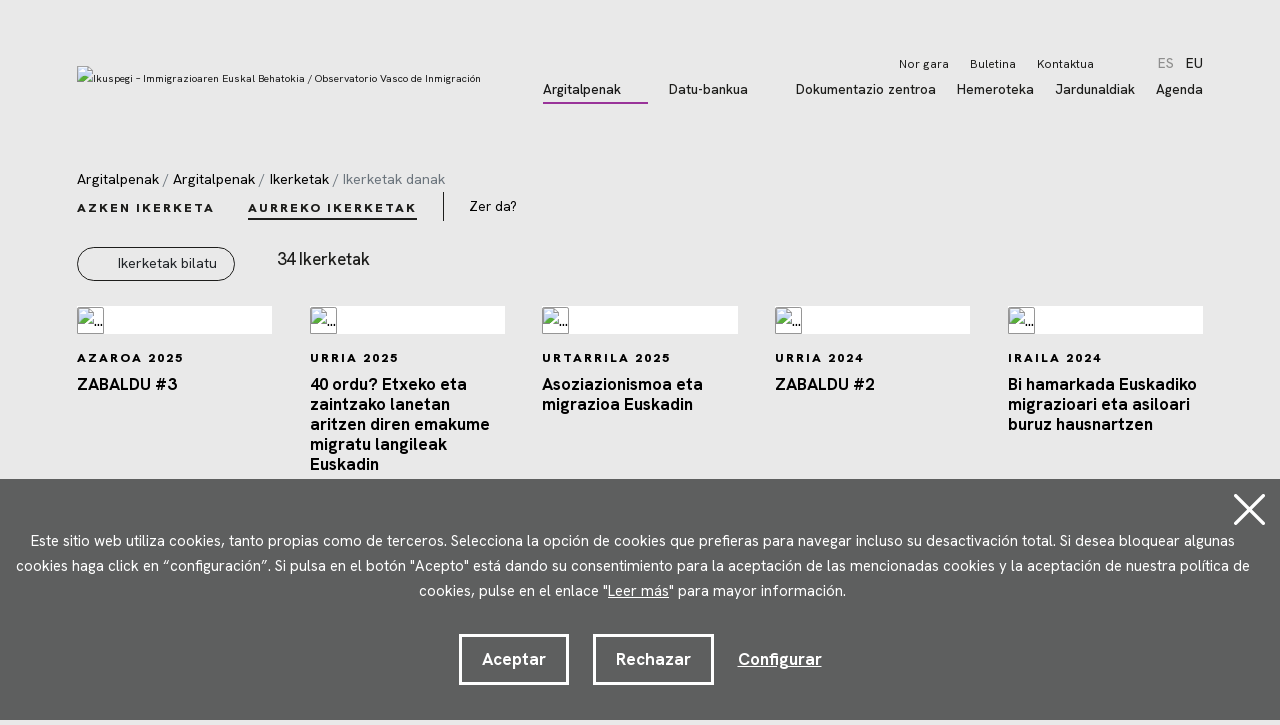

--- FILE ---
content_type: text/html; charset=UTF-8
request_url: https://ikuspegi.eus/eu/migrazioa-eta-asiloa/ikerketak/
body_size: 9277
content:
<!DOCTYPE html><html lang="es">  <head>    <meta charset="UTF-8" />    <title>Argitalpenak | Ikerketak | Ikuspegi, Immigrazioaren Euskal Behatokia - Observatorio Vasco de Inmigración</title>    <meta name="viewport" content="width=device-width, initial-scale=1, shrink-to-fit=no" />    <!-- SEO meta -->    <meta name="description" content="" />    <!-- Facebook meta -->    <meta property="og:title" content="Ikuspegi, Immigrazioaren Euskal Behatokia - Observatorio Vasco de Inmigración" />    <meta property="og:image" content="https://www.ikuspegi.eus/img/facebook.png" />    <meta property="og:url" content="https://www.ikuspegi.eus/eu/" />    <meta property="og:site-name" content="Ikuspegi" />    <meta property="og:description" content="Gure helburu nagusia migrazioek eta aniztasunak Euskadin duten eragina ezagutzea, aztertzea eta balioestea da." />    <!-- Twitter meta -->    <meta name="twitter:card" content="summary_large_image" />    <meta name="twitter:site" content="@ikuspegi_eus" />    <meta name="twitter:creator" content="@lotura" />    <meta name="twitter:title" content="Ikuspegi, Immigrazioaren Euskal Behatokia - Observatorio Vasco de Inmigración" />    <meta name="twitter:description" content="Gure helburu nagusia migrazioek eta aniztasunak Euskadin duten eragina ezagutzea, aztertzea eta balioestea da." />    <meta name="twitter:image:src" content="https://www.ikuspegi.eus/img/x.png" />    <meta name="theme-color" content="#ffffff" />    <link rel="icon" type="image/png" href="/img/favicon.png" sizes="32x32" />    <link rel="icon" type="image/png" href="/img/favicon-180x180.png" sizes="180x180" />    <link rel="apple-touch-icon" href="/img/favicon-180x180.png" />    <link rel="alternate" hreflang="eu" href="https://www,ikuspegi.eus/eu/argitalpenak/ikerketak/" />    <link rel="alternate" hreflang="es-ES" href="https://www,ikuspegi.eus/es/publicaciones/investigaciones/" />    <link rel="alternate" hreflang="x-default" href="https://www,ikuspegi.eus" />    <link rel="canonical" href="https://www,ikuspegi.eus" />    <script>      function loadCSS(href, before, media) {        "use strict";        var ss = window.document.createElement("link");        var ref = before || window.document.getElementsByTagName("script")[0];        var sheets = window.document.styleSheets;        ss.rel = "stylesheet";        ss.href = href;        ss.media = "only x";        ref.parentNode.insertBefore(ss, ref);        function toggleMedia() {          var defined;          for (var i = 0; i < sheets.length; i++) {            if (sheets[i].href && sheets[i].href.indexOf(href) > -1) {              defined = true;            }          }          if (defined) {            ss.media = media || "all";          } else {            setTimeout(toggleMedia);          }        }        toggleMedia();        return ss;      }      loadCSS("/css/bootstrap.min.css");      loadCSS("/css/estiloak.css?v=1766054648");      loadCSS("https://fonts.googleapis.com/css2?family=Hanken+Grotesk:wght@300;400;500;700;900&display=swap");      loadCSS("/css/imprimatu.css?v=1706621287", "", "print");    </script>    <noscript>      <link rel="stylesheet" href="/css/bootstrap.min.css" />      <link rel="stylesheet" href="/css/estiloak.css?v=1766054648" />      <link rel="preconnect" href="https://fonts.gstatic.com" />      <link href="https://fonts.googleapis.com/css2?family=Hanken+Grotesk:wght@300;400;500;700;900&display=swap" rel="stylesheet" />      <link href="/css/imprimatu.css?v=1706621287" rel="stylesheet" media="print" />    </noscript>    <!-- Google tag (gtag.js) --> <script async src="https://www.googletagmanager.com/gtag/js?id=G-1MGBZCRPKJ"></script> <script> window.dataLayer = window.dataLayer || []; function gtag(){dataLayer.push(arguments);} gtag('js', new Date()); gtag('config', 'G-1MGBZCRPKJ'); </script>    <link rel="manifest" href="/manifest.json" />  </head>  <body class="header body-migracion" itemscope itemtype="http://schema.org/WebPage">    <!-- INICIO Precarga --><style>	#contenido-carga {opacity: 1;transition: opacity 1s; }	#contenido-carga.ezkutatu {opacity: 0;transition: none}	#loading {position: fixed;z-index: 100000;margin-top: 0;top: 0;bottom: 0;right: 0;left: 0;background: #fff}		.precarga {-webkit-transition: all 0.5s ease-in-out;-moz-transition: all 0.5s ease-in-out;-o-transition: all 0.5s ease-in-out;-ms-transition: all 0.5s ease-in-out;opacity: 1;visibility: visible}	.precarga.quitar {opacity: 0;visibility: hidden}			.loader {	  width: 40px;	  height: 40px;	  border-radius: 50%;	  border: solid 4px;	  border-color: #000000 #00000010 #00000010;	  position: relative;	  animation-name: spin;	  animation-duration: 1s;	  animation-iteration-count: infinite;	  animation-timing-function: linear;		}		@keyframes spin {	  to {		transform: rotate(360deg);	  }	}		.loader-wrapper {			display: flex;	  flex-wrap: wrap;	  justify-content: center;			  width: 100%;			height: 100%;		}		.container-loader {margin: 1.5%;	  display: inline-flex;	  justify-content: center;	  align-items: center;	  width: 100%;			height: 100%;	  background-color: #fff;		}	</style>	<script>		var elements = '<div class="loader-wrapper"><div class="container-loader"><div class="loader"></div></div></div>';		var precarga = document.createElement('div');		var body = document.getElementsByTagName('body')[0];		precarga.id = 'loading';		precarga.className += "precarga";		body.className += " sinScroll";		body.appendChild(precarga);		precarga.innerHTML = elements;		window.onload = function presenta() {				document.getElementById("contenido-carga").classList.remove("ezkutatu");				precarga.className += " quitar";					document.getElementsByTagName('body')[0].classList.remove("sinScroll");			}	</script>	<noscript>	<style>		#loading {display: none}		#contenido-carga.ezkutatu {opacity: 1;visibility: visible}	</style>	</noscript>	<!-- FIN Precarga -->					    <div id="contenido-carga" class="ezkutatu">      <p class="visually-hidden"><a href="#contenido" accesskey="c">Joan zuzenean edukira</a></p>      <div id="header">  <button data-bs-toggle="collapse" data-bs-target="#collapseExample" role="button" aria-expanded="false" aria-controls="collapseExample" class="btn btn-search"><span class="visually-hidden">Bilatu</span></button>  <nav class="navbar navbar-expand-lg navbar-menu">    <a class="navbar-brand" href="/eu/"><img src="/img/logo.svg" alt="Ikuspegi – Immigrazioaren Euskal Behatokia / Observatorio Vasco de Inmigración" /></a>    <button class="navbar-toggler" type="button" data-bs-toggle="collapse" data-bs-target="#navbarSupportedContent" aria-controls="navbarSupportedContent" aria-expanded="false" aria-label="Toggle navigation">      <span class="navbar-toggler-icon"></span>    </button>    <div class="collapse navbar-collapse" id="navbarSupportedContent">      <ul class="nav nav-hizkuntzak">        <li class="nav-item"><a class="nav-link" href="/es/publicaciones/investigaciones/" hreflang="es">ES</a></li>        <li class="nav-item"><a class="nav-link active" href="/eu/argitalpenak/ikerketak/" hreflang="eu">EU</a></li>      </ul>      <ul class="navbar-nav navbar-menu">        <li id="myDropdown5" class="myDropdown position-static nav-item dropdown TAG_1_VALUE">  <a class="nav-link dropdown-toggle active" href="#" id="navbarDropdown1" role="button" data-bs-toggle="dropdown" aria-haspopup="true" aria-expanded="false" data-color="#f2e5f2">Argitalpenak</a>  <div class="dropdown-menu dropdown-destacado" aria-labelledby="navbarDropdown1">    <div class="flex-menu">      <div class="well-destacado">        <div class="well-card-destacado tabcontent" id="destacado-generico1">  <a href="/eu/argitalpenak/ikusi/begiradak/213/" class="col">    <div class="card h-100">      <figure>        <img src="/files/publicaciones/213_2.jpg" class="card-img-top" alt="..." />        <figcaption>          <div class="card-body">            <h3 class="card-title">98. Begirada</h3>            <p class="card-text">EAEn nazioarteko babesa eskatu duten pertsonak, 2024</p>          </div>        </figcaption>      </figure>    </div>  </a></div>        <div class="well-card-destacado tabcontent" id="PUBL1">  <a href="/eu/argitalpenak/ikusi/begiradak/213/" class="col">    <div class="card h-100">      <figure>        <img src="/files/publicaciones/213_2.jpg" class="card-img-top" alt="..." />        <figcaption>          <div class="card-body">            <h3 class="card-title">98. Begirada</h3>            <p class="card-text">EAEn nazioarteko babesa eskatu duten pertsonak, 2024</p>          </div>        </figcaption>      </figure>    </div>  </a></div><div class="well-card-destacado tabcontent" id="PUBL2">  <a href="/eu/argitalpenak/ikusi/barometroak/214/" class="col">    <div class="card h-100">      <figure>        <img src="/files/publicaciones/214_2.jpg" class="card-img-top" alt="..." />        <figcaption>          <div class="card-body">            <h3 class="card-title">Barometroa 2025</h3>            <p class="card-text">Jatorri atzerritarra duten biztanleen inguruko pertzepzioak eta jarrerak</p>          </div>        </figcaption>      </figure>    </div>  </a></div><div class="well-card-destacado tabcontent" id="PUBL3">  <a href="/eu/argitalpenak/ikusi/ikerketak/212/" class="col">    <div class="card h-100">      <figure>        <img src="/files/publicaciones/212_2.jpg" class="card-img-top" alt="..." />        <figcaption>          <div class="card-body">            <h3 class="card-title">ZABALDU #3</h3>            <p class="card-text">Diskriminazioaren pertzepzioa Euskadin eta Europan</p>          </div>        </figcaption>      </figure>    </div>  </a></div><div class="well-card-destacado tabcontent" id="PUBL4">  <a href="/eu/argitalpenak/ikusi/koadernoak/210/" class="col">    <div class="card h-100">      <figure>        <img src="/files/publicaciones/210_2.jpg" class="card-img-top" alt="..." />        <figcaption>          <div class="card-body">            <h3 class="card-title">Koadernoak 5</h3>            <p class="card-text">Atzerritar jatorriko gurasoak dituzten emakumeak</p>          </div>        </figcaption>      </figure>    </div>  </a></div>      </div>      <div class="menu-lista">        <div class="thumb-lista">          <h3>ARGITALPENAK</h3>          <ul class="nav nav-submenu flex-column">            <li class="nav-item">  <a class="nav-link tablinks TAG_1_1_VALUE" onmouseover="openCity(event, 'PUBL1')" href="/eu/argitalpenak/begiradak/">Begiradak</a></li><li class="nav-item">  <a class="nav-link tablinks TAG_1_1_VALUE" onmouseover="openCity(event, 'PUBL2')" href="/eu/argitalpenak/barometroak/">Barometroak</a></li><li class="nav-item">  <a class="nav-link tablinks TAG_1_1_VALUE" onmouseover="openCity(event, 'PUBL3')" href="/eu/argitalpenak/ikerketak/">Ikerketak</a></li><li class="nav-item">  <a class="nav-link tablinks TAG_1_1_VALUE" onmouseover="openCity(event, 'PUBL4')" href="/eu/argitalpenak/koadernoak/">Koadernoak</a></li>           			<li class="nav-item">				<a class="nav-link tablinks " href="/eu/argitalpenak/beste-erakunde-batzuentzat/">Beste erakunde batzuentzat</a>			</li>			          </ul>        </div>        <div class="thumb-lista">                    <!--href="idioma/fila_menu_eutadistica.htm"-->                  </div>      </div>    </div>  </div></li><li id="myDropdown15" class="myDropdown position-static nav-item dropdown TAG_1_VALUE">  <a class="nav-link dropdown-toggle TAG_active_VALUE" href="#" id="navbarDropdown1" role="button" data-bs-toggle="dropdown" aria-haspopup="true" aria-expanded="false" data-color="#f2e5f2">Datu-bankua</a>  <div class="dropdown-menu dropdown-destacado" aria-labelledby="navbarDropdown1">    <div class="flex-menu">      <div class="well-destacado">        <div class="well-card-destacado tabcontent" id="destacado-generico2">  <a href="/eu/datu-bankua/ikusi/mapak/18/" class="col">    <div class="card h-100">      <figure>        <img src="/files/banco_datos/18_2A.jpg" class="card-img-top" alt="..." />        <figcaption>          <div class="card-body">            <h3 class="card-title">Euskadiko erlijioen mapa</h3>            <p class="card-text"> </p>          </div>        </figcaption>      </figure>    </div>  </a></div>        <div class="well-card-destacado tabcontent" id="BANCO3">  <a href="/eu/datu-bankua/ikusi/mapak/18/" class="col">    <div class="card h-100">      <figure>        <img src="/files/banco_datos/18_2A.jpg" class="card-img-top" alt="..." />        <figcaption>          <div class="card-body">            <h3 class="card-title">Euskadiko erlijioen mapa</h3>            <p class="card-text"> </p>          </div>        </figcaption>      </figure>    </div>  </a></div><div class="well-card-destacado tabcontent" id="BANCO2">  <a href="/eu/datu-bankua/ikusi/infografiak/25/" class="col">    <div class="card h-100">      <figure>        <img src="/files/banco_datos/25_2A.jpg" class="card-img-top" alt="..." />        <figcaption>          <div class="card-body">            <h3 class="card-title">Diskriminazioaren inguruko pertzepzioak eta jarrerak, 2025</h3>            <p class="card-text"> </p>          </div>        </figcaption>      </figure>    </div>  </a></div><div class="well-card-destacado tabcontent" id="BANCO1">  <a href="/eu/datu-bankua/ikusi/estatistikak/24/" class="col">    <div class="card h-100">      <figure>        <img src="/files/banco_datos/24_2A.JPG" class="card-img-top" alt="..." />        <figcaption>          <div class="card-body">            <h3 class="card-title">Jatorri atzerritarreko biztanleria </h3>            <p class="card-text"> </p>          </div>        </figcaption>      </figure>    </div>  </a></div>      </div>      <div class="menu-lista">        <div class="thumb-lista">          <h3>ARGITALPENAK</h3>          <ul class="nav nav-submenu flex-column">            <li class="nav-item">  <a class="nav-link tablinks TAG_1_1_VALUE" onmouseover="openCity(event, 'BANCO3')" href="/eu/datu-bankua/mapak/">Mapak</a></li><li class="nav-item">  <a class="nav-link tablinks TAG_1_1_VALUE" onmouseover="openCity(event, 'BANCO2')" href="/eu/datu-bankua/infografiak/">Infografiak</a></li><li class="nav-item">  <a class="nav-link tablinks TAG_1_1_VALUE" onmouseover="openCity(event, 'BANCO1')" href="/eu/datu-bankua/estatistikak/">Estatistikak</a></li>                     </ul>        </div>        <div class="thumb-lista">                    <!--href="idioma/fila_menu_eutadistica.htm"-->                  </div>      </div>    </div>  </div></li><li class="nav-item ">  <a class="nav-link TAG_active_VALUE" href="/eu/dokumentazio-zentroa/" >Dokumentazio zentroa</a></li><li class="nav-item ">  <a class="nav-link TAG_active_VALUE" href="/eu/hemeroteka/" >Hemeroteka</a></li><li class="nav-item ">  <a class="nav-link TAG_active_VALUE" href="/eu/jardunaldiak/" >Jardunaldiak</a></li><li class="nav-item ">  <a class="nav-link TAG_active_VALUE" href="/eu/agenda/" >Agenda</a></li>      </ul>      <ul class="nav nav-quienes">        <li class="nav-item">  <a href="/eu/nor-gara/" class="nav-link TAG_active_VALUE">Nor gara</a></li><li class="nav-item">  <a href="/eu/buletina/" class="nav-link TAG_active_VALUE">Buletina</a></li><li class="nav-item">  <a href="/eu/kontaktua/" class="nav-link TAG_active_VALUE">Kontaktua</a></li>      </ul>    </div>  </nav></div><div class="collapse searchcollapse" id="collapseExample">  <div class="container-fluid">    <div class="row">      <div class="col text-center">        <form role="form" class="buscador" action="/eu/dokumentazio-zentroa/" method="get">          <fieldset>            <legend class="visually-hidden">Produktuen bilatzailea</legend>            <div class="form-group">              <label for="palabra" class="visually-hidden">Hitza </label>              <input id="palabra" name="buscar" class="TAG_palabra" placeholder="Idatzi bilatzeko" value="" type="search" data-elemento="cliente" autocomplete="off" />            </div>          </fieldset>          <button type="submit" class="btn btn-buscar"><span class="visually-hidden">Bilatu</span></button>        </form>        <p class="sugeridas">Iradokitako bilaketak</p>        <div class="well-nav-temas">          <ul class="nav nav-temas">            <li class="nav-item">  <a class="nav-link" href="/eu/dokumentazio-zentroa/?materia=1183">TEORIA SOZIALA</a></li><li class="nav-item">  <a class="nav-link" href="/eu/dokumentazio-zentroa/?materia=1182">AMOREBIETA-ETXANO (EUSKADI)</a></li><li class="nav-item">  <a class="nav-link" href="/eu/dokumentazio-zentroa/?materia=1181">ARRASATE/MONDRAGÓN (EUSKADI)</a></li><li class="nav-item">  <a class="nav-link" href="/eu/dokumentazio-zentroa/?materia=1164">JARRERA POLITIKOA</a></li><li class="nav-item">  <a class="nav-link" href="/eu/dokumentazio-zentroa/?materia=1162"> Jatorrizko herrialdearekiko harremana</a></li><li class="nav-item">  <a class="nav-link" href="/eu/dokumentazio-zentroa/?materia=1152">ASISTENCIA JURÍDICA</a></li><li class="nav-item">  <a class="nav-link" href="/eu/dokumentazio-zentroa/?materia=1122">ASILO POLÍTICO</a></li><li class="nav-item">  <a class="nav-link" href="/eu/dokumentazio-zentroa/?materia=1121">REQUISITOS DE ENTRADA</a></li><li class="nav-item">  <a class="nav-link" href="/eu/dokumentazio-zentroa/?materia=31">CIUDADANÍA</a></li>          </ul>        </div>      </div>    </div>  </div></div>      <!-- INICIO Cuerpo -->      <div class="gorputza">        <section role="main" id="contenido">          <nav aria-label="breadcrumb">            <ol class="breadcrumb">              <li class="breadcrumb-item"><a href="#">Argitalpenak</a></li>              <li class="breadcrumb-item"><a href="#">Argitalpenak</a></li>                            <li class="breadcrumb-item"><a href="#">Ikerketak</a></li>                            <li class="breadcrumb-item active" aria-current="page">Ikerketak danak</li>            </ol>          </nav>          <div class="panoramica-quees">            <ul class="nav nav-panoramicas">              <li class="nav-item">                <a href="/eu/argitalpenak/ikerketak/ikusi/zabaldu-3/212/" class="nav-link">Azken ikerketa</a>              </li>              <li class="nav-item">                <a href="#" class="nav-link active" href="#" aria-current="page" href="#">AURREKO Ikerketak </a>              </li>            </ul>            <p class="que-es"><a href="/eu/zer-dira-ikerketak/">Zer da?</a></p>          </div>          <div class="buscar-panoramicas">            <p><a href="#" class="btn btn-panoramicas">Ikerketak bilatu</a></p>            <p class="num-panoramicas">34 Ikerketak</p>          </div>          <header>            <h1 class="visually-hidden">Ikerketak</h1>          </header>          <article>            <div class="row row-cols-1 row-cols-sm-2 row-cols-md-3 row-cols-xl-5 g-7 row-panoramicas">              <a href="/eu/migrazioa-eta-asiloa/ikerketak/ikusi/azaroa-2025/212/" class="col">	<div class="card h-100">		<div class="figure">						<img src="/files/publicaciones/212_2.jpg" class="card-img-top" alt="...">								</div>		<div class="card-body">			<h3 class="card-title">Azaroa 2025</h3>			<p class="card-text">ZABALDU #3</p>		</div>		</figure>	</div></a> <a href="/eu/migrazioa-eta-asiloa/ikerketak/ikusi/urria-2025/211/" class="col">	<div class="card h-100">		<div class="figure">						<img src="/files/publicaciones/211_2.jpg" class="card-img-top" alt="...">								</div>		<div class="card-body">			<h3 class="card-title">Urria 2025</h3>			<p class="card-text">40 ordu? Etxeko eta zaintzako lanetan aritzen diren emakume migratu langileak Euskadin</p>		</div>		</figure>	</div></a> <a href="/eu/migrazioa-eta-asiloa/ikerketak/ikusi/urtarrila-2025/205/" class="col">	<div class="card h-100">		<div class="figure">						<img src="/files/publicaciones/205_2.jpg" class="card-img-top" alt="...">								</div>		<div class="card-body">			<h3 class="card-title">Urtarrila 2025</h3>			<p class="card-text">Asoziazionismoa eta migrazioa Euskadin</p>		</div>		</figure>	</div></a> <a href="/eu/migrazioa-eta-asiloa/ikerketak/ikusi/urria-2024/201/" class="col">	<div class="card h-100">		<div class="figure">						<img src="/files/publicaciones/201_2.jpg" class="card-img-top" alt="...">								</div>		<div class="card-body">			<h3 class="card-title">Urria 2024</h3>			<p class="card-text">ZABALDU #2</p>		</div>		</figure>	</div></a> <a href="/eu/migrazioa-eta-asiloa/ikerketak/ikusi/iraila-2024/200/" class="col">	<div class="card h-100">		<div class="figure">						<img src="/files/publicaciones/200_2.jpg" class="card-img-top" alt="...">								</div>		<div class="card-body">			<h3 class="card-title">Iraila 2024</h3>			<p class="card-text">Bi hamarkada Euskadiko migrazioari eta asiloari buruz hausnartzen</p>		</div>		</figure>	</div></a> <a href="/eu/migrazioa-eta-asiloa/ikerketak/ikusi/martxoa-2023/191/" class="col">	<div class="card h-100">		<div class="figure">						<img src="/files/publicaciones/191_2.jpg" class="card-img-top" alt="...">								</div>		<div class="card-body">			<h3 class="card-title">Martxoa 2023</h3>			<p class="card-text">ZABALDU #1</p>		</div>		</figure>	</div></a> <a href="/eu/migrazioa-eta-asiloa/ikerketak/ikusi/apirila-2022/185/" class="col">	<div class="card h-100">		<div class="figure">						<img src="/files/publicaciones/185_2.jpg" class="card-img-top" alt="...">								</div>		<div class="card-body">			<h3 class="card-title">Apirila 2022</h3>			<p class="card-text">Biztanle etorkinen integrazioari buruzko joerak eta erronkak Euskadin</p>		</div>		</figure>	</div></a> <a href="/eu/migrazioa-eta-asiloa/ikerketak/ikusi/iraila-2021/184/" class="col">	<div class="card h-100">		<div class="figure">						<img src="/files/publicaciones/184_2.jpg" class="card-img-top" alt="...">								</div>		<div class="card-body">			<h3 class="card-title">Iraila 2021</h3>			<p class="card-text">EAEko immigrazioari buruzko diskurtso politikoak eta sozialak</p>		</div>		</figure>	</div></a> <a href="/eu/migrazioa-eta-asiloa/ikerketak/ikusi/uztaila-2021/183/" class="col">	<div class="card h-100">		<div class="figure">						<img src="/files/publicaciones/183_2.jpg" class="card-img-top" alt="...">								</div>		<div class="card-body">			<h3 class="card-title">Uztaila 2021</h3>			<p class="card-text">Diskriminazioa eta aniztasuna EAEn: ikuspegiak, esparruak eta kolektiboak</p>		</div>		</figure>	</div></a> <a href="/eu/migrazioa-eta-asiloa/ikerketak/ikusi/urria-2020/176/" class="col">	<div class="card h-100">		<div class="figure">						<img src="/files/publicaciones/176_2.jpg" class="card-img-top" alt="...">								</div>		<div class="card-body">			<h3 class="card-title">Urria 2020</h3>			<p class="card-text">Inklusioaren eta integrazioaren indize sintetikoa: politika publikoak diseinatzeko tresna bat</p>		</div>		</figure>	</div></a> <a href="/eu/migrazioa-eta-asiloa/ikerketak/ikusi/abuztua-2020/174/" class="col">	<div class="card h-100">		<div class="figure">						<img src="/files/publicaciones/174_2.jpg" class="card-img-top" alt="...">								</div>		<div class="card-body">			<h3 class="card-title">Abuztua 2020</h3>			<p class="card-text">Haur eta gazteen aniztasuna EAEn — (Oker izendatutako) bigarren belaunaldiak</p>		</div>		</figure>	</div></a> <a href="/eu/migrazioa-eta-asiloa/ikerketak/ikusi/uztaila-2020/175/" class="col">	<div class="card h-100">		<div class="figure">						<img src="/files/publicaciones/175_2.jpg" class="card-img-top" alt="...">								</div>		<div class="card-body">			<h3 class="card-title">Uztaila 2020</h3>			<p class="card-text">Atzerritar jatorriko pertsonen ekarpen ekonomikoa EAEn BPGd-ren bidez (2018)</p>		</div>		</figure>	</div></a> <a href="/eu/migrazioa-eta-asiloa/ikerketak/ikusi/otsaila-2018/169/" class="col">	<div class="card h-100">		<div class="figure">						<img src="/files/publicaciones/169_2.jpg" class="card-img-top" alt="...">								</div>		<div class="card-body">			<h3 class="card-title">Otsaila 2018</h3>			<p class="card-text">El proceso de integración del colectivo inmigrante en Euskadi</p>		</div>		</figure>	</div></a> <a href="/eu/migrazioa-eta-asiloa/ikerketak/ikusi/otsaila-2016/162/" class="col">	<div class="card h-100">		<div class="figure">						<img src="/files/publicaciones/162_2.jpg" class="card-img-top" alt="...">								</div>		<div class="card-body">			<h3 class="card-title">Otsaila 2016</h3>			<p class="card-text">Immigrazioaren eragin sozioekonomikoa EAEn 2016</p>		</div>		</figure>	</div></a> <a href="/eu/migrazioa-eta-asiloa/ikerketak/ikusi/iraila-2014/161/" class="col">	<div class="card h-100">		<div class="figure">						<img src="/files/publicaciones/161_2.jpg" class="card-img-top" alt="...">								</div>		<div class="card-body">			<h3 class="card-title">Iraila 2014</h3>			<p class="card-text">Encuesta a la población andina en la Comunidad Autónoma del País Vasco (EPAPV, 2012)</p>		</div>		</figure>	</div></a>             </div>          </article>          <footer>                        <p class="mostrando"><strong>3</strong> orrialdetatik <strong>1</strong>. orrialdea erakusten (<strong>34</strong> dokumentu)</p>            <nav aria-label="Navegación de las páginas">              <ul class="pagination">                                <li class="page-item active"><a class="page-link" href="#">1</a></li><li class="page-item"><a class="page-link" href="/eu/argitalpenak/ikerketak/?pagina=2">2</a></li><li class="page-item"><a class="page-link" href="/eu/argitalpenak/ikerketak/?pagina=3">3</a></li>                                <li class="page-item">                  <a class="page-link" href="/eu/migrazioa-eta-asiloa/ikerketak/?pagina=1" aria-label="Hurrengoa">                    <span aria-hidden="true">&#10132;</span>                  </a>                </li>                              </ul>            </nav>                      </footer>        </section>      </div>      <!-- FIN Cuerpo -->      <img src="/img/cookie.svg"  alt="cookies" class="icon-cookies" id="configurar-flotante"><footer role="contentinfo">  <div id="footer">    <div class="footer-mail">      <div>        <h2>Jaso behatokiko berri guztiak zure posta elektronikoan</h2>        <p><a href="/eu/buletina/" class="suscribete">HARPIDETU</a></p>      </div>    </div>    <div class="footer-contacto">      <div class="flex-contacto">        <div>          <p><img src="/img/logo-pie.svg" alt="Ikuspegi – Immigrazioaren Euskal Behatokia / Observatorio Vasco de Inmigración" /></p>          <ul class="nav nav-social">            <li class="nav-item">              <a class="nav-link" href="https://www.instagram.com/ikuspegi_eus/" target="_blank"><img src="/img/icon-instagram.svg" alt="Instagram" /></a>            </li>            <li class="nav-item">              <a class="nav-link" href="https://www.youtube.com/channel/UCNizv73e1B2ZshKFmtxdH7w" target="_blank"><img src="/img/icon-youtube.svg" alt="Youtube" /></a>            </li>            <li class="nav-item">              <a class="nav-link" href="https://twitter.com/ikuspegi_eus" target="_blank"><img src="/img/icon-x.svg" alt="X" width="21" height="21" /></a>            </li>            <li class="nav-item">              <a class="nav-link" href="https://www.linkedin.com/company/ikuspegi" target="_blank"><img src="/img/icon-linkedin.svg" alt="Linkedin" /></a>            </li>            <li class="nav-item">              <a class="nav-link" href="https://www.facebook.com/pages/Ikuspegi-ImmigrazioaInmigraci%C3%B3n/236388089781816" target="_blank"><img src="/img/icon-facebook.svg" alt="Facebook" /></a>            </li>          </ul>          <div class="flex-horarios">            <div>              <h2>Kokapena eta kontaktua</h2>              <p>                Biblioteka Nagusia, 6. solairua<br />                UPV/EHU, Sarriena auzoa, z/g<br />                48940 Leioa (Bizkaia)              </p>              <p><a href="https://www.google.com/maps/place/UPV%2FEHU+Biblioteca+Leioa/@43.3313945,-3.5785015,10z/data=!4m10!1m2!2m1!1sif.+Biblioteca+Central,+6%C2%BA+piso+UPV%2FEHU!3m6!1s0xd4e5b02c2b8690f:0xa37c7776c5216809!8m2!3d43.3313945!4d-2.9687603!15sCihpZi4gQmlibGlvdGVjYSBDZW50cmFsLCA2wrogcGlzbyBVUFYvRUhVIgOIAQGSARJ1bml2ZXJzaXR5X2xpYnJhcnngAQA!16s%2Fg%2F1jgm1bqsn?entry=ttu" class="maps" target="_blank">IKUSI GOOGLE MAPS-EN</a></p>              <p>                Telefonoa: 94 601 82 75<br />                info@ikuspegi.eus              </p>              <p><a href="/eu/kontaktua/" class="btn btn-txuri">Harremanetarako</a></p>            </div>            <div class="horario-verano">              <h2>Ordutegia</h2>              <table class="horario">                <tr>                  <th scope="row">Astelehenetik ostegunera</th>                  <td>                    9:00 - 14:00<br />                    15:00 - 17:30                  </td>                </tr>                <tr>                  <th scope="row">Ostirala</th>                  <td>9:00 - 14:00</td>                </tr>              </table>              <h2>Udako ordutegia</h2>              <table class="horario">                <tr>                  <th scope="row">Astelehenetik ostegunera</th>                  <td>9.00 - 15.00</td>                </tr>                <tr>                  <th scope="row">Ostirala</th>                  <td>9:00 - 14:00</td>                </tr>              </table>            </div>          </div>        </div>        <div class="logoak">          <img src="/img/logo-jaurlaritza.svg" alt="Eusko Jaurlaritza, Berdintasun, Justizia eta Gizarte Politiketako Saila - Departamento de Igualdad, Justicia y Políticas Sociales" />          <img src="/img/logo-migrazioa.svg" alt="Migraziorako Euskal Itun Soziala - Pacto Social Vasco para la Migración" />          <img src="/img/logo-ehu.svg" alt="Universidad del País Vasco - Euskal Herriko Unibertsitatea" />        </div>      </div>      <div class="legal">        <ul class="nav nav-legal">          <li class="nav-item">  <a class="nav-link" href="/eu/lege-oharrak/">Lege oharrak</a></li><li class="nav-item">  <a class="nav-link" href="/eu/pribatutasun-politika/">Pribatutasun politika</a></li><li class="nav-item">  <a class="nav-link" href="/eu/cookieen-erabilera/">Cookieen erabilera</a></li><li class="nav-item">  <a class="nav-link" href="/eu/irisgarritasun/">Irisgarritasun</a></li>        </ul>        <div class="copy">          <p>2023 © Ikuspegi - Immigrazioaren Euskal Behatokia</p>          <p><a href="https://www.lotura.com" target="_blank">Lotura.com-ek garatuta</a></p>        </div>      </div>    </div>  </div></footer><div class="identity-noticebar edge" id="layer_cookie">  <a href="#" id="cerrarnoticebar_x" class="delete-cookies"></a>  <div class="identity-noticebar-content">    <span class="notice">Este sitio web utiliza cookies, tanto propias como de terceros. Selecciona la opción de cookies que prefieras para navegar incluso su desactivación total. Si desea bloquear algunas cookies haga click en “configuración”. Si pulsa en el botón "Acepto" está dando su consentimiento para la aceptación de las mencionadas cookies y la aceptación de nuestra política de cookies, pulse en el enlace "<a href="/eu/legal/cookies/" target="_blank">Leer más</a>" para mayor información. </span>    <div class="well-cookiebutton">      <a href="#" id="cerrarnoticebar" target="_blank" class="btn-cookie">Aceptar</a>      <a href="#" id="rechazartodas" target="_blank"  class="btn-cookie">Rechazar</a>      <a href="#" id="configurar" class="btn-configurar">Configurar</a>    </div>  </div></div><div class="itzala-configurar"></div><div class="well-configurar">  <a href="#" id="cerrar_configurar" class="delete-cookies"></a>  <h2>Customización de cookies</h2>  <form>    <div id="lista-cookies">      <div class="lista-cookies">        <h3>Cookies Analytics</h3>        <div class="onoffswitch">          <input type="checkbox" name="opcion_analitica" class="onoffswitch-checkbox" id="opcion_analitica" tabindex="0" />          <label class="onoffswitch-label" for="opcion_analitica">            <span class="onoffswitch-inner"></span>            <span class="onoffswitch-switch"></span>          </label>        </div>        <p>Este sitio web utiliza cookies de terceros para cuantificar el número de usuarios y así realizar la medición y análisis estadístico de la utilización que hacen los usuarios del servicio ofertado. Para ello se analiza su navegación en nuestra página web con el fin de mejorar la oferta de productos o servicios que le ofrecemos por medio de la cookie Google Anlytics</p>      </div>      <div class="lista-cookies">        <h3>Cookies para compartir en redes sociales</h3>        <div class="onoffswitch">          <input type="checkbox" name="opcion_addthis" class="onoffswitch-checkbox" id="opcion_addthis" tabindex="0" />          <label class="onoffswitch-label" for="opcion_addthis">            <span class="onoffswitch-inner"></span>            <span class="onoffswitch-switch"></span>          </label>        </div>      </div>      <p>Usamos algunos complementos para compartir en redes sociales, para permitirle compartir ciertas páginas de nuestro sitio web en las redes sociales. Estos complementos colocan cookies para que pueda ver correctamente cuántas veces se ha compartido una página.</p>    </div>    <button type="button" class="btn-guardarcookie" id="btn-guardarcookie">Modificar configuración</button>  </form></div><style>  .well-configurar {    transition: all 0.5s ease;    background: #5e5f5f;    width: 100%;    max-width: 600px;    position: fixed;    left: 0;    top: 0;    height: 100%;    overflow-y: auto;    visibility: hidden;    opacity: 0;    color: #fff;    padding: 50px 30px 30px 30px;    z-index: 10000000000;    left: -100%;  }  .well-configurar h2,  .well-configurar h3 {    color: #fff;  }  .itzala-configurar {    display: block;    position: fixed;    left: 0;    top: 0;    right: 0;    bottom: 0;    width: 100%;    height: 100%;    background: rgba(0, 0, 0, 0.5);    z-index: 9999999999;    left: -100%;  }  .well-configurar p {    margin-bottom: 30px;  }  .link-cookie {    color: #fff;    text-decoration: underline;  }  .link-cookie:hover {    color: #fff;    text-decoration: none;  }  .identity-noticebar {    padding-top: 45px;    background: #5e5f5f;    min-height: 30px;    width: 100%;    margin: auto;    display: none;    position: fixed;    bottom: 0;    left: 0;    z-index: 1000 !important;    transition: all 0.5s ease;  }  .mostrar-configurador .identity-noticebar {    display: none;    visibility: hidden;    opacity: 0;  }  .mostrar-configurador .well-configurar,  .mostrar-configurador .itzala-configurar {    visibility: visible;    opacity: 1;    left: 0;  }  .identity-noticebar-content {    padding: 5px 10px;  }  .identity-noticebar-content span {    font-size: 15px;    color: #fff;    display: block;    text-align: center;    margin-right: 15px;  }  .identity-noticebar-content span a {    color: #fff;    text-decoration: underline;  }  .well-cookiebutton {    display: block;    text-align: center;    padding: 20px;  }  .btn-cookie,  .btn-guardarcookie {    border: 3px solid #ffffff;    -moz-border-radius: 0px;    -webkit-border-radius: 0px;    border-radius: 0px;    -moz-background-clip: padding;    -webkit-background-clip: padding-box;    background-clip: padding-box;    padding: 10px 20px;    font-weight: bold;    display: inline-block;    color: #fff !important;    text-align: center;    margin: 10px 10px 10px 10px;    text-decoration: none;    cursor: pointer;    font-size: 17px;  }  .btn-guardarcookie {    background: none;    margin: -10px 10px 10px 0px;  }  .btn-cookie:hover,  .btn-configurar:hover {    opacity: 0.7;    text-decoration: none;  }  .btn-configurar {    font-weight: bold;    margin: 20px 10px 30px 10px;    text-decoration: underline;    color: #fff !important;  }  .onoffswitch {    position: absolute;    right: 0;    top: -5px;    width: 90px;    -webkit-user-select: none;    -moz-user-select: none;    -ms-user-select: none;    user-select: none;  }  .onoffswitch-checkbox {    position: absolute;    opacity: 0;    pointer-events: none;  }  .onoffswitch-label {    display: block;    overflow: hidden;    cursor: pointer;    border: 2px solid #999999;    border-radius: 20px;  }  .onoffswitch-inner {    display: block;    width: 200%;    margin-left: -100%;    transition: margin 0.3s ease-in 0s;  }  .onoffswitch-inner:before,  .onoffswitch-inner:after {    display: block;    float: left;    width: 50%;    height: 30px;    padding: 0;    line-height: 30px;    font-size: 14px;    color: white;    font-family: Trebuchet, Arial, sans-serif;    font-weight: bold;    box-sizing: border-box;  }  .onoffswitch-inner:before {    content: "ON";    padding-left: 10px;    background-color: #686868;    color: #ffffff;  }  .onoffswitch-inner:after {    content: "OFF";    padding-right: 10px;    background-color: #eeeeee;    color: #999999;    text-align: right;  }  .onoffswitch-switch {    display: block;    width: 18px;    height: 18px;    margin: 6px;    background: #ffffff;    position: absolute;    top: 2px;    bottom: 0;    right: 56px;    border: 2px solid #999999;    border-radius: 20px;    transition: all 0.3s ease-in 0s;  }  .onoffswitch-checkbox:checked + .onoffswitch-label .onoffswitch-inner {    margin-left: 0;  }  .onoffswitch-checkbox:checked + .onoffswitch-label .onoffswitch-switch {    right: 6px;  }  .lista-cookies {    position: relative;    margin-bottom: 50px;  }  .lista-cookies h3 {    margin-bottom: 10px;    padding-right: 80px;  }  .delete-cookies {    background-image: url("[data-uri]");    width: 31px;    height: 31px;    display: block;    position: absolute;    top: 15px;    right: 15px;  }</style>    </div>    <script src="/js/jquery.min.js"></script>    <script src="/js/bootstrap.bundle.min.js"></script>    <script src="/js/headroom.min.js"></script>    <script src="/js/app.js?v=1743580254"></script>    <script src="/js/worker.js"></script>    <script src="/js/cookie.js?v=1715673317"></script>  </body></html>


--- FILE ---
content_type: text/css
request_url: https://ikuspegi.eus/css/estiloak.css?v=1766054648
body_size: 13857
content:
html {
  font-size: 52.5%;
  min-height: 100%;
  position: relative;
  scroll-behavior: smooth;
}
body {
  font-size: 2rem;
  line-height: 3rem;
  font-family: "Hanken Grotesk", sans-serif;
  font-style: normal;
  font-weight: 400;
  margin-bottom: 1853px;
  margin-bottom: 1940px;
  /* Deja margen encima del footer */
  padding: 72px 0 0 0;
  color: #1d1d1b;
  background-color: #fff;
  
}
body.body-migracion,
body.body-migracion #header,
body.body-migracion .navbar-expand-lg,
body.body-migracion .searchcollapse {
  background-color: #E9E9E9;
}
body.body-otras,
body.body-otras #header,
body.body-otras .navbar-expand-lg,
body.body-otras .searchcollapse {
  background-color: #e5efef;
}
body.body-migracion .buscador input[type="search"],
body.body-migracion .nav-temas .nav-link {
  background-color: #e5cde5;
}
body.body-otras .buscador input[type="search"],
body.body-otras .nav-temas .nav-link {
  background-color: #cfe2e2;
}
body.sin-scroll {
  overflow: hidden;
}

a:hover {
  color: #1d1d1b;
}

div {
  -webkit-box-sizing: border-box;
  -moz-box-sizing: border-box;
  box-sizing: border-box;
}
h1 {
  color: #1d1d1b;
  font-family: "Hanken Grotesk", sans-serif;
  font-size: 4rem;
  	font-size: clamp(2.8rem, 2.5vw, 4rem);
  font-style: normal;
  font-weight: 700;
  line-height: 4.4rem;
    	font-size: clamp(3.2rem, 2.5vw, 4.4rem);
  margin-bottom: 2rem;
}
h1.estadisticas {
  font-size: 4.5rem;
}
h1.estadisticas span {
  letter-spacing: 2px;
  text-transform: uppercase;
  font-size: 1.5rem;
  font-weight: 900;
  display: block;
}
h2 {
  margin-bottom: 2rem;
  font-weight: 700;
  font-size: 4rem;
  line-height: 4rem;
}
h3,
.entrada-txt h2 {
  font-size: 1.5rem;
  font-weight: 900;
  letter-spacing: 2px;
  margin-bottom: 2rem;
  text-transform: uppercase;
}
.entrada-txt h2 {
  line-height: 2rem;
}
.entrada-txt p {
  margin-bottom: 1rem !important;
}
h4 {
  font-size: 1.5rem;
  font-weight: 900;
  letter-spacing: 2px;
  text-transform: uppercase;
}
.container-fluid,
.container {
  padding-left: 6vw;
  padding-right: 6vw;
}
.g-6,
.gy-6 {
  --bs-gutter-y: 3.5rem;
}
.g-6,
.gx-6 {
  --bs-gutter-x: 3.5rem;
}
.g-7,
.gy-7 {
  --bs-gutter-y: 4.5rem;
}
.g-7,
.gx-7 {
  --bs-gutter-x: 4.5rem;
}
.g-8,
.gy-8 {
  --bs-gutter-y: 5.5rem;
}
.g-8,
.gx-8 {
  --bs-gutter-x: 5.5rem;
}
.form-control.error {
  border-color: #dc3545 !important;
  padding-right: calc(1.5em + 0.75rem) !important;
  background-image: url("data:image/svg+xml,%3csvg xmlns='http://www.w3.org/2000/svg' viewBox='0 0 12 12' width='12' height='12' fill='none' stroke='%23dc3545'%3e%3ccircle cx='6' cy='6' r='4.5'/%3e%3cpath stroke-linejoin='round' d='M5.8 3.6h.4L6 6.5z'/%3e%3ccircle cx='6' cy='8.2' r='.6' fill='%23dc3545' stroke='none'/%3e%3c/svg%3e") !important;
  background-repeat: no-repeat !important;
  background-position: right calc(0.375em + 0.1875rem) center !important;
  background-size: calc(0.75em + 0.375rem) calc(0.75em + 0.375rem) !important;
}
.form-control.error ~ .invalid-feedback {
  margin-top: 0.25rem !important;
  font-size: 0.875em !important;
  color: #dc3545 !important;
  display: block !important;
}
#footer {
  position: absolute;
  bottom: 0;
  left: 0;
  right: 0;
  background: #1d1d1b;
  color: #fff;
  padding: 0 10vw;
}
.dropdown-destacado {
  /* top: 0 !important; */
  left: -10vw !important;
  right: -10vw !important;
  border: 0 !important;
  -webkit-border-radius: 0;
  border-radius: 0;
  background-color: #fff;
  padding: 3.5rem 3.5rem 0.1rem 3.5rem;
  margin-top: 1.5rem !important;
  margin-bottom: 1.5rem !important;
}
.footer-mail h2 {
  font-size: 3.6rem !important;
  margin-bottom: 5rem !important;
  margin-top: -3rem !important;
}
.flex-horarios {
  margin-top: 3rem;
}
.flex-horarios h2 {
  font-size: 2.4rem;
  line-height: 2.4rem;
  font-weight: 700;
  margin-bottom: 3rem;
}
.flex-horarios p {
  font-weight: 300;
  font-size: 2rem;
  margin-bottom: 2rem;
}
.maps {
  font-size: 1.5rem;
}
.maps:hover {
  text-decoration: none;
}
.footer-mail {
  height: 395px;
  display: -webkit-flex;
  display: flex;
  align-items: center;
}
.footer-contacto {
  height: 1458px;
  position: relative;
}
.btn-txuri {
  height: 64px;
  line-height: 64px;
  background-color: #fff;
  -webkit-border-radius: 32px;
  border-radius: 32px;
  padding: 0 4rem;
  color: #1d1d1b !important;
  border: 1px solid #fff;
  margin-bottom: 3rem;
}
.btn-txuri:hover {
  background-color: #1d1d1b !important;
  color: #fff !important;
  border: 1px solid #fff;
}
table.horario {
  width: 100%;
  max-width: 35rem;
  margin-bottom: 4rem;
}
table.horario th,
table.horario td {
  font-weight: 300;
  vertical-align: top;
  padding-bottom: 1.5rem;
}
table.horario td {
  text-align: right;
}
#footer a {
  color: #fff;
}
a {
  color: #000;
}
p {
  margin-bottom: 0;
}
abbr {
  text-decoration: none !important;
}
#contenido p {
  margin-bottom: 3rem;
}
#contenido .alert p {
  margin-bottom: 0;
}
 img {
  max-width: 100%;
  height: auto !important;
}
.header #header {
  -webkit-transition: top 0.7s ease;
  -moz-transition: top 0.7s ease;
  -ms-transition: top 0.7s ease;
  -o-transition: top 0.7s ease;
  transition: top 0.7s ease;
  position: fixed !important;
  z-index: 101;
  top: 0;
  left: 0;
  right: 0;
  background-color: #fff;
  height: 72px;
  padding: 0;
  display: -webkit-flex;
  display: flex;
  align-items: center;
  padding: 0 6vw;
}
.header.headroom--pinned #header {
  top: 0;
}
.header.headroom--unpinned #header {
  top: -100%;
  top: 0%;
}
.header.headroom--pinned #header {
  top: 0;
}
.header.headroom--unpinned #header {
  top: -100%;
  top: 0%;
}
.gorputza {
  padding: 0 6vw;
}
.gorputza-margen {
  margin-bottom: 4rem;
}
.navbar-expand-lg {
  justify-content: space-between;
  width: 100%;
}
.navbar-brand img {
  width: 123px;
}
.obligatorios {
  font-size: 1.3rem;
  float: right;
}
fieldset {
  clear: both;
  position: relative;
}
.form-control {
  font-size: 1.5rem;
  line-height: 3rem;
  height: auto !important;
  max-height: none !important;
  padding: 0.5rem 1rem !important;
  background-color: #f1f1f1;
  border: 1px solid #868686;
}
.form-check-input {
  background-color: #f1f1f1;
  border: 1px solid #868686;
}
.form-label {
  font-size: 1.8rem !important;
  font-weight: 500;
}
textarea.form-control {
  height: 15rem !important;
}
.form-floating > .form-control,
.form-floating > .form-control-plaintext {
  padding: 2rem 1rem 0 1rem !important;
  line-height: 2.8rem;
}
.btn {
  margin-top: 1rem;
  font-size: 1.6rem;
}
.btn-negro:hover,
.btn-todo:hover {
  background-color: #1d1d1b;
  color: #fff;
  opacity: 0.7;
}
.btn-volver {
  padding-left: 50px !important;
  position: sticky;
  top: 2rem;
}
.btn-volver:before {
  content: "";
  display: inline-block;
  position: absolute;
  top: calc(50% - 6px);
  left: 20px;
  width: 16px;
  height: 12px;
  background: #1d1d1b url(/img/conoce.svg) no-repeat !important;
  -webkit-transform: rotate(180deg);
  transform: rotate(180deg);
}
table.table .btn {
  margin-top: 0;
}
table.table td {
  vertical-align: middle;
}
table.totaltable th,
table.totaltable td {
  vertical-align: top;
}
::-webkit-input-placeholder {
  color: #000 !important;
  opacity: 0.3 !important;
  filter: alpha(opacity=30) !important;
}
:-moz-placeholder {
  color: #000 !important;
  opacity: 0.3 !important;
  filter: alpha(opacity=30) !important;
}
::-moz-placeholder {
  color: #000 !important;
  opacity: 0.3 !important;
  filter: alpha(opacity=30) !important;
}
:-ms-input-placeholder {
  color: #000 !important;
  opacity: 0.3 !important;
  filter: alpha(opacity=30) !important;
}
.form-floating ::-webkit-input-placeholder {
  opacity: 0 !important;
  filter: alpha(opacity=0) !important;
}
.form-floating :-moz-placeholder {
  opacity: 0 !important;
  filter: alpha(opacity=0) !important;
}
.form-floating ::-moz-placeholder {
  opacity: 0 !important;
  filter: alpha(opacity=0) !important;
}
.form-floating :-ms-input-placeholder {
  opacity: 0 !important;
  filter: alpha(opacity=0) !important;
}
input:focus,
textarea:focus {
  outline: none;
}
.subraya {
  text-decoration: underline;
}
p.mostrando {
  font-size: 1.2rem;
  font-weight: 900;
  text-transform: uppercase;
  letter-spacing: 2px;
  margin-bottom: 1rem !important;
  /* margin-top: 3rem; */
}
.pagination {
  display: block;
  margin-bottom: 0;
  justify-content: center;
  margin-left: -1rem;
}
.pagination li {
  display: inline-block;
  margin-bottom: 1px;
}
.pagination .page-link {
  border: none;
  background-color: #fff;
  font-size: 1.7rem;
  color: #2b3031;
  font-weight: bold;
  margin-left: 1px;
  margin-right: 1px;
  -webkit-border-radius: 2px;
  -moz-border-radius: 2px;
  border-radius: 2px;
  padding: 0.7rem 1rem;
  text-align: center;
}
.pagination .page-link:hover {
  opacity: 0.7;
}
.pagination .active .page-link {
  color: #2b3031;
  border-radius: 0;
  background: none;
  border-bottom: 3px solid #2b3031;
}
.pagination li.suite .page-link {
  display: inline-block;
  margin: 0px 0 0px 0;
}
.pagination li.suite .page-link:after {
  content: "";
  width: 5px;
  height: 10px;
  background: url("/img/arrow-pagination.svg") no-repeat;
  padding-right: 1.3rem;
  display: inline-block;
  margin: 0px 0 0px 5px;
}
.pagination li.precedent .page-link:before {
  content: "";
  width: 5px;
  height: 10px;
  background: url("/img/arrow-pagination.svg") no-repeat;
  padding-right: 1.3rem;
  display: inline-block;
  margin: 0px 5px 0px 0px;
  -webkit-transform: rotate(180deg);
  -moz-transform: rotate(180deg);
  transform: rotate(180deg);
}
.pagination li:not(.suite):not(.precedent) .page-link:hover {
  border-bottom: 3px solid #2b3031;
}
#social a {
  background-color: #999;
}
.list-group-pasos {
  margin-bottom: 3rem;
}
table.table {
  font-size: 1.8rem;
}
table.table a {
  text-decoration: none;
}
table.table .form-control {
  width: 10rem;
  padding: 0 1rem !important;
}
.ivaincluido {
  display: block;
  font-size: 1rem;
}
.producto-descripcion {
  display: -webkit-inline-flex;
  display: inline-flex;
}
.producto-foto {
  padding-right: 1rem;
}
.preciotable {
  text-align: right;
  width: 10rem;
}
.eliminartable {
  text-align: right;
  width: 10rem;
}
.unidadestable {
  width: 10rem;
}
.totaltable {
  float: right;
}
.totaltable th {
  text-align: right;
}
.btn-eliminar {
  font-size: 1.3rem;
}
dl dt {
  float: left;
  padding-right: 1rem;
  clear: both;
}
dl dd {
  float: left;
}
.datos-cliente {
  display: -webkit-flex;
  display: flex;
  flex-flow: column nowrap;
  clear: both;
  font-size: 1.6rem;
}
.datos-cliente section {
  flex: 1;
  margin-top: 4rem;
}
#tienda-comentarios {
  margin-top: 3rem;
}
.navbar-menu {
  background-color: #fff;
}
.navbar-menu .nav-item {
  margin: 0.4rem 6vw;
}
.navbar-menu .dropdown-toggle {
  padding-right: 27px !important;
  position: relative;
}
.navbar-menu .dropdown-toggle::after {
  display: inline-block;
  content: "";
  border: 0;
  width: 20px;
  height: 20px;
  background: url(/img/arrow-menu.svg) no-repeat center center;
  position: absolute;
  right: 0;
  bottom: 3px;
}
.navbar-menu .dropdown-toggle.show::after {
  background: url(/img/x.svg) no-repeat center center;
}
.navbar-menu .nav-link {
  font-size: 1.8rem;
  line-height: 2rem;
  font-weight: 500;
  border-bottom: 2px solid transparent;
  padding-left: 0 !important;
  color: #1d1d1b;
}
.footer-contacto {
  border-top: 1px solid #fff;
}
.suscribete {
  font-size: 3.2rem;
  letter-spacing: 10px;
  font-weight: 900;
  text-decoration: none;
  border-bottom: 6px solid #fff;
  padding-bottom: 0.7rem;
}
.suscribete:hover {
  border-bottom: none;
}
.logoak {
  display: -webkit-flex;
  display: flex;
  justify-content: space-between;
  flex-flow: row nowrap;
  margin-top: 11rem;
}
.flex-contacto {
  margin-top: 3rem;
}
.logoak img {
  max-width: 33.33%;
  padding: 0 0.5rem;
}
.nav-social {
  margin-top: 3rem;
  margin-bottom: 5rem;
}
.nav-social .nav-link {
  padding: 0;
  margin-right: 3rem;
}
.legal {
  position: absolute;
  left: 0;
  right: 0;
  bottom: 5rem;
  font-size: 1.2rem;
  font-weight: 300;
}
.nav-legal {
  justify-content: center;
}
.nav-legal .nav-link {
  padding: 0 3rem 0 0;
}
.copy {
  opacity: 0.7;
  text-align: center;
  margin-top: 1rem;
}
.copy p {
  margin-bottom: 2rem;
}
.copy a {
  text-decoration: none;
}
#myDropdown1 .dropdown-destacado, #myDropdown3 .dropdown-destacado, .myDropdown .dropdown-destacado {
  background-color: #E9E9E9;
}
#myDropdown2 .dropdown-destacado {
  background-color: #e5efef;
  background-color: #E9E9E9;
}
.navbar-collapse {
  position: absolute;
  top: 57px;
  left: 0;
  right: 0;
  margin-left: -6vw;
  margin-right: -6vw;
  box-shadow: 0px 11px 33px -3px rgba(0, 0, 0, 0.25);
  padding: 2rem 0 3rem 0;
  background-color: #fff;
  max-height: calc(90vh - 72px);
  overflow-y: auto;
}
.navbar-collapse.collapsing {
  overflow-y: hidden;
}
.navbar-toggler {
  -webkit-border-radius: 0;
  border-radius: 0;
  padding: 0;
  border: 0;
  box-shadow: none !important;
}
.navbar-toggler-icon {
  width: 27px;
}
.well-destacado {
  display: none;
}
.nav-submenu {
  margin-bottom: 3rem;
}
.nav-submenu .nav-item {
  overflow: visible;
  margin: 0.4rem 0;
}
.nav-submenu .nav-link {
  font-size: 2.4rem;
  font-weight: 300;
}
.well-card-destacado a.col img {
  max-width: 366px !important;
  width: 100%;
}
.well-card-destacado a.col .card {
  background-color: transparent;
}
.card {
  border: 0 !important;
  background-color: transparent;
}
a.col,
.card a,
a.card {
  text-decoration: none;
}
a.col:hover,
.card a:hover,
a.card:hover {
  text-decoration: none;
  color: #1d1d1b;
}
.card-title {
  margin-bottom: 1rem;
}
.card-body {
  padding: 1rem 0 0 0;
}
.card-text {
  font-size: 2rem;
  line-height: 2.4rem;
  font-weight: 700;
}

.well-destacado .card-text {
  font-weight: 400;
}

.card img {
  max-width: 165px !important;
  margin-bottom: 1rem;
}
.card-migracion {
  background-color: #E9E9E9;
}
.card-otras {
  background-color: #e5efef;
}
#section-publicaciones .card,
#section-datos .card {
  padding: 2.5rem 3rem 2rem 3rem;
}
#section-datos .card-img-top {
  width: 100% !important;
  max-width: none !important;
}
.row-agenda .card {
  border-radius: 0px 0px 0.5rem 0.5rem;
  background: #f1f1f1;
  border-top: 2px solid #1d1d1b !important;
}
.row-agenda .card-body {
  padding: 0 2rem 2rem 2rem;
}
.card p {
  margin: 0 !important;
}
.nav-quienes {
  flex-flow: column nowrap;
  border-top: 1px solid rgba(0, 0, 0, 0.36);
  margin: 1.5rem 6vw 0 6vw;
  padding-top: 1.5rem;
}
.nav-quienes .nav-item {
  margin: 0.4rem 0;
}
.nav-hizkuntzak {
  justify-content: flex-end;
  margin-right: 6vw;
  margin-bottom: 2rem;
}
.nav-hizkuntzak .nav-item {
  margin: 0 0 0 1.5rem;
}
.nav-hizkuntzak .nav-link {
  padding: 0;
  color: #1d1d1b;
  opacity: 0.44;
}
.nav-hizkuntzak .nav-link.active {
  opacity: 1;
  pointer-events: none;
}
.btn-search {
  display: inline-block;
  background: url(/img/lens.svg) no-repeat center center;
  width: 18px;
  height: 18px;
  margin: 0;
  -webkit-border-radius: 0;
  border-radius: 0;
  border: 0;
  position: absolute;
  top: 28px;
  right: calc(6vw + 45px);
  z-index: 2;
}
.btn-search[aria-expanded="true"] {
  background: url(/img/x.svg) no-repeat center center;
  background-size: auto;
  background-size: 20px 20px;
}
.buscador {
  position: relative;
  width: 100%;
  max-width: 55rem;
  margin: 1rem auto 2rem auto;
}
.buscador input[type="search"] {
  width: 100%;
  padding: 1rem 5.5rem 1rem 2rem;
  height: 6rem;
  background: #f1f1f1;
  border: 1px solid #cccccc !important;
  -webkit-border-radius: 0.4rem;
  border-radius: 0.4rem;
  font-size: 1.8rem;
  border-bottom: 0;
  margin-top: 1rem;
}
.btn-buscar {
  background: url(/img/lens.svg) no-repeat center center;
  width: 4.5rem;
  height: 4.5rem;
  display: inline-block;
  position: absolute;
  left: auto;
  top: 2rem;
  right: 1rem;
  margin-top: 0;
  border: 0;
  padding: 0;
}
.well-nav-temas {
  overflow-x: auto;
  margin-bottom: 3rem;
}
.nav-temas {
  display: flex;
  flex-flow: row nowrap;
  justify-content: flex-start !important;
  margin-top: 1.5rem;
}
.nav-temas .nav-link {
  font-size: 1.8rem;
  background: #f1f1f1;
  color: #1a1a1a;
  padding: 1rem 2.1rem;
  margin-right: 1rem;
  -webkit-border-radius: 0.3rem;
  border-radius: 0.3rem;
  margin-bottom: 1rem;
  white-space: nowrap;
  font-weight: 700;
}
.searchcollapse {
  position: absolute;
  top: 72px;
  left: 0;
  right: 0;
  background-color: #fff;
  -webkit-box-shadow: 0px 9px 18px 0px rgba(0, 0, 0, 0.2);
  box-shadow: 0px 9px 18px 0px rgba(0, 0, 0, 0.2);
  z-index: 100;
}
.sugeridas {
  font-weight: 500;
}
.btn-conoce {
display: flex;
align-items: center;
gap: 2.2rem;
  position: relative;
  padding: 0 55px 0 0;
  font-size: 1.6rem;
  line-height: 2rem;
  font-weight: 700;
  text-align: left;
  border: none;
  color: #fff;
}
.btn-conoce::after {
  content: "";
  height: 47px;
  width: 47px;
  min-width: 47px;
  background: #fff url(/img/conoce-b.svg) no-repeat center center;
  -webkit-border-radius: 50%;
  border-radius: 50%;

}

.well-botones-home {
	display: flex;
	gap: 3rem;
	align-items: center;
}
#section-documentacion,
#section-jornadas,
#section-agenda,
#section-hemeroteca {
  padding-bottom: 14rem;
}
.btn-todo {
  border-radius: 32px;
  background: #1d1d1b;
  color: #fff;
  position: absolute;
  bottom: 4rem;
  left: 0;
  height: 64px;
  line-height: 64px;
  padding: 0 4rem;
}
.btn-negro {
  border-radius: 32px;
  background: #1d1d1b;
  color: #fff;
  padding: 1rem 3.5rem;
}
.observatorios {
  display: -webkit-flex;
  display: flex;
  flex-flow: row nowrap;
  width: 100%;
  margin-bottom: 4rem;
  padding-top: 10vw;
  padding-bottom: 10vw;
}
.observatorio {
  flex: 1 50%;
  width: 50%;
  display: inline-block;
  text-align: center;
  -webkit-border-radius: 50%;
  border-radius: 50%;
  object-fit: contain;
  aspect-ratio: 1/1;
  position: relative;
}
.observatorio:hover {
  color: #1d1d1b;
}
#obs1 {
  background-color: rgba(153, 51, 153, 0.13);
  position: relative;
  right: -5%;
}
#obs2 {
  background-color: rgba(57, 128, 132, 0.13);
  position: relative;
  left: -5%;
}
#obs1:before {
  content: "";
  width: 23vw;
  height: 23vw;
  background: url(/img/obs1.png) no-repeat center center;
  position: absolute;
  left: -8vw;
  top: -10vw;
  background-size: contain;
}
#obs2:before {
  content: "";
  width: 23vw;
  height: 23vw;
  background: url(/img/obs2.png) no-repeat center center;
  position: absolute;
  right: -8vw;
  bottom: -10vw;
  background-size: contain;
}
.observatorio-txt {
  position: absolute;
  top: calc(50% - 0.5rem);
  left: 50%;
  -webkit-transform: translate(-50%, -50%);
  transform: translate(-50%, -50%);
  font-size: 1.3rem;
  font-weight: 700;
  width: 80%;
  text-align: center;
}
.observatorio-txt p {
  margin-bottom: 0 !important;
}
.observatorio-txt .titulo {
  font-size: 2.3rem;
  line-height: 2.3rem;
}
.section {
  padding-top: 2rem;
  padding-bottom: 4rem;
  margin-top: 1rem;
  border-top: 2px solid #1d1d1b;
  position: relative;
}
.section h2 {
  margin-bottom: 3rem;
}
.atala {
  font-size: 1.5rem;
  font-weight: 900;
  letter-spacing: 2px;
  padding-bottom: 2rem;
  text-transform: uppercase;
}
.atala span,
p.que-es a {
  font-size: 1.3rem;
  line-height: 2rem;
  font-weight: 400;
  text-transform: none;
  letter-spacing: 0;
  padding-right: 20px;
  background: url(/img/info.svg) no-repeat right center;
}
p.que-es {
  line-height: 1rem;
  white-space: nowrap;
/*   position: absolute; */
  top: 0;
  right: 0;
  width: 90px;
}

p.que-es a {
  padding-left: 3rem;
  border-left: 1px solid #1d1d1b;
}

p.que-es:after {
  content: "";
  width: 70px;
  height: 100%;
  display: block;
  position: absolute;
  right: 90px;
  top: 0;
  transform: matrix(-1, 0, 0, -1, 0, 0);
  z-index: 6;
}

body.body-migracion p.que-es:after {
  background: transparent linear-gradient(270deg, #ffffff00 0%, #E9E9E9 100%) 0% 0% no-repeat padding-box;
}

body.body-otras p.que-es:after {
  background: transparent linear-gradient(270deg, #ffffff00 0%, #e5efef 100%) 0% 0% no-repeat padding-box;
}

p.que-es a {
  text-decoration: none;
  height: 29px;
  line-height: 29px;
  display: inline-block;
}
p.que-es a:hover {
  color: #1d1d1b;
}
#section-documentacion h3 {
  letter-spacing: 0;
  font-size: 2.5rem;
  text-transform: none;
}
#section-documentacion .card-img-top {
  width: 100% !important;
  max-width: none !important;
  width: auto !important;
    max-width: 100% !important;
	height: 280px;
}
#section-documentacion .card-text {
  font-size: 1.4rem;
  display: inline-block;
  -webkit-border-radius: 0.5rem;
  border-radius: 0.5rem;
  background: rgba(153, 51, 153, 0.13);
  padding: 0.4rem 1rem;
}
.card img.img-fluid {
  width: 100% !important;
  max-width: none !important;
  margin-bottom: 0;
}
#section-jornadas h3 {
  letter-spacing: 0;
  font-size: 4rem;
  line-height: 4rem;
  text-transform: none;
  margin-bottom: 2rem !important;
  margin-top: -3rem;
}
#section-jornadas .card-text {
  font-size: 2rem;
  font-weight: 300;
}
.row-agenda h3 {
  letter-spacing: 0;
  text-transform: none;
  font-size: 2rem;
  margin-bottom: 0.5rem;
}
.row-agenda .card-text {
  font-size: 1.6rem;
  font-weight: 300;
}
.fecha-lugar {
  display: -webkit-inline-flex;
  display: inline-flex;
  flex-flow: column wrap;
  margin-top: 4rem;
}
.fecha {
  padding-left: 40px;
  background: url(/img/icono-fecha.svg) no-repeat left 0.2rem;
  margin-right: 3rem;
  margin-bottom: 2rem;
  min-height: 35px;
}
.lugar {
  padding-left: 40px;
  padding-top: 10px;
  padding-bottom: 10px;
  background: url(/img/icono-lugar.svg) no-repeat left 0.2rem;
}
.row-agenda .fecha-lugar {
  margin-top: 2rem;
}
.row-agenda .fecha,
.row-agenda .lugar {
  padding-left: 0;
  background: none;
  margin-right: 0;
  margin-bottom: 1rem;
}
.fecha dt,
.lugar dt {
  float: none;
  font-size: 1.2rem;
  line-height: 1.8rem;
}
.fecha dd,
.lugar dd {
  font-size: 1.6rem;
  line-height: 2.2rem;
}
.row-panoramicas .col {
  margin-bottom: 2rem;
}
.row-panoramicas .card {
  position: relative;
}
.row-panoramicas .card-img-top {
  width: 100% !important;
  max-width: none !important;
  margin-bottom: 0;
  position: relative;
  z-index: 1;
}
.row-panoramicas figure {
  display: -webkit-flex;
  display: flex;
  flex-flow: column wrap;
}
.row-panoramicas .figure {
  background-color: #fff;
  height: 100%;
  margin-bottom: 1rem;
  min-height: 100vw;
}

.row-panoramicas .figure img {
	border: 1px solid #969696;
}

.row-panoramicas.row-estadisticas .figure {
  min-height: 50vw;
}
.alt {
  position: absolute;
  top: 2rem;
  left: 2rem;
  right: 2rem;
  font-size: 3rem;
  font-weight: 900;
  color: #939;
  z-index: 0;
  text-transform: uppercase;
  letter-spacing: 5px;
}
.breadcrumb {
  font-size: 1.7rem;
  margin-top: 10px;
}
.breadcrumb a {
  text-decoration: none;
}

.nav-panoramicas {
  flex-wrap: nowrap;
  overflow-x: auto;
  overflow-y: hidden;
  height: 64px;
  padding-right: 50px;
}

.nav-panoramicas,
p.que-es {
  margin-bottom: 1rem;
}
.nav-panoramicas .nav-link {
  color: #1d1d1b;
  font-weight: 900;
  font-size: 1.5rem;
  line-height: 2rem;
  letter-spacing: 2px;
  padding: 1rem 0 0.2rem 0;
  margin-right: 3rem;
  border-bottom: 2px solid transparent;
  text-transform: uppercase;
}
.nav-panoramicas .nav-item:first-child .nav-link {
  margin-right: 4rem;
}
.nav-panoramicas .nav-link.active,
.nav-panoramicas .nav-link:hover {
  border-color: #1d1d1b;
}

.buscar-panoramicas {
  display: -webkit-flex;
  display: flex;
  flex-flow: column wrap;
}

.panoramica-quees {
  display: -webkit-flex;
  display: flex;

  max-width: 100%;
  overflow-x: hidden;
  overflow-y: hidden;
  padding-right: 90px;
  position: relative;
  top: -1rem;
  height: 47px;
}

.btn-panoramicas {
  margin-top: 0;
  margin-right: 5rem;
  font-size: 1.7rem;
  height: 4rem;
  line-height: 3.8rem;
  border: 1px solid #1d1d1b;
  -webkit-border-radius: 2rem;
  border-radius: 2rem;
  padding: 0 2rem 0 40px;
  background: url(/img/lens.svg) no-repeat 10px center;
}
.num-panoramicas {
  font-weight: 500;
  font-size: 2rem;
}
.pagination {
  padding-bottom: 5rem;
}
.pagination .page-link {
  font-size: 2rem;
  font-weight: 900;
  background: none;
  border: none;
  width: 4.7rem;
  height: 4.7rem;
  -webkit-transition: none;
  transition: none;
  line-height: 3.5rem;
}
.pagination .active .page-link,
.pagination .page-link:hover,
.pagination [aria-label] {
  border: none;
  background-color: #1d1d1b;
  -webkit-border-radius: 50% !important;
  border-radius: 50% !important;
  color: #fff;
}
.pagination [aria-label="Previous"] {
  -webkit-transform: rotate(180deg);
  transform: rotate(180deg);
}
#nav-lateral .nav-link {
  color: #1d1d1b;
  width: auto;
  font-size: 3.2rem;
  font-weight: 300;
  border-bottom: 1px solid transparent;
  margin-bottom: 2rem;
  display: inline-block;
  padding-right: 8rem;
  padding-left: 0;
}
#nav-lateral .nav-link.active {
  border-bottom: 1px solid #1d1d1b;
}
.section-scroll {
  border-top: 1px solid #1d1d1b;
  margin-top: 8rem;
  padding-top: 2rem;
}
.section-scroll h2 + p::first-letter {
  font-size: 4.9em;
  margin-right: 1rem;
  float: left;
  line-height: 9rem;
}

p.sincapitular::first-letter {
  font-size: 2rem !important;
  margin-right: 0 !important;
  float: none !important;
  line-height: 3rem !important;
}

.section-scroll#seccion-jornada {
  border: 0;
  margin-top: 0;
}
.grafico {
  padding-top: 4rem;
  padding-bottom: 4rem;
}
.grafico h3 {
  font-size: 3.6rem;
  font-weight: 300;
  text-align: right;
  letter-spacing: 0;
  text-transform: none;
  margin-bottom: 2.5rem;
}
.grafico h3 span {
  font-size: 2rem;
  display: block;
  font-weight: 400;
  font-style: italic;
}
.pie-foto {
  text-align: right;
  font-size: 2rem;
  font-style: italic;
}
.grafico-img {
  background-color: #fff;
  overflow-x: auto;
  padding: 2rem 1vw;
  margin-bottom: 1.5rem !important;
}
.grafico-img img {
  width: 100%;
  min-width: 500px !important;
}
#social {
  text-align: right;
  margin-bottom: -3rem;
}
#social a {
  background: none;
  width: 40px !important;
  height: 40px !important;
}
#social svg {
  fill: #000 !important;
  width: 40px !important;
  height: 40px !important;
}
p.compartir {
  margin-bottom: 0.5rem !important;
  font-size: 1.2rem;
  font-weight: 700;
  letter-spacing: 2px;
}
.btn-descargar {
  padding: 1rem 0 1rem 5rem;
  position: relative;
  border: 0;
}
.btn-descargar:before {
  content: "";
  width: 4.7rem;
  height: 4.7rem;
  display: inline-block;
  -webkit-border-radius: 50%;
  border-radius: 50%;
  position: absolute;
  top: 0;
  left: -5rem;
  background: #1d1d1b url(/img/suscribete.svg) no-repeat center center;
  background-size: 30% auto;
  -webkit-transform: rotate(90deg);
  transform: rotate(90deg);
  position: absolute;
}
.btn-descargar,
.btn-descargar:hover {
  position: relative;
  left: 5rem;
  background-color: #1d1d1b;
  -webkit-border-radius: 4rem;
  border-radius: 4rem;
  color: #fff;
  padding: 1.4rem 3rem;
  display: inline-block;
  line-height: 1.8rem;
  text-decoration: none;
  font-size: 1.6rem;
}
.btn-articulo:before {
  background-image: url(/img/articulo.svg);
}
.btn-inscribir:before {
  background-image: url(/img/icon-inscribir.svg);
}
.reverse .gorputza-ezker {
  text-align: center;
}
.reverse .gorputza-eskubi {
  display: -webkit-flex;
  display: flex;
  flex-flow: row nowrap;
}
.reverse .gorputza-eskubi .pano {
  flex: 1;
  margin-left: 0.5rem;
  max-width: 450px;
}
.reverse .gorputza-eskubi .pano:first-child {
  text-align: right;
  margin-right: 0.5rem;
  margin-left: 0;
}
.pano .card-img-top {
  max-width: none !important;
}
.ver-pano {
  display: none;
}
.pano > p {
  margin-bottom: 0.5rem !important;
}
.btn-ant {
  padding: 1rem 3rem 1rem 5rem !important;
  position: relative;
}
.btn-sig {
  padding: 1rem 5rem 1rem 3rem !important;
  position: relative;
}
.btn-ant:before,
.btn-sig:after {
  content: "";
  position: absolute;
  top: calc(50% - 7px);
  right: 2.5rem;
  display: inline-block;
  width: 12px;
  height: 12px;
  background: url(/img/suscribete.svg) no-repeat center center;
}
.btn-ant:before {
  -webkit-transform: rotate(180deg);
  transform: rotate(180deg);
  right: auto;
  left: 2.5rem;
}
.gorputza-eskubi .card-body,
.gorputza-eskubi .card-text {
  text-align: left;
}
.entrada-img img {
  margin-bottom: 5rem;
  max-width: 400px !important;
}
.imprimir {
  display: -webkit-flex;
  display: flex;
  flex-flow: row nowrap;
  justify-content: space-between;
  margin-bottom: 2rem;
  margin-top: -1rem;
}
.btn-imprimir {
  display: none;
}
.loading {
  position: absolute;
  top: 0;
  right: 0;
  bottom: 0;
  left: 0;
  z-index: 20;
  background-color: rgba(255, 255, 255, 0.9);
  display: none;
}
.loading.active {
  display: block;
}
.loading .loader {
  position: absolute;
  top: 30rem;
  left: calc(50% - 23px);
}
.loader {
  width: 40px;
  height: 40px;
  border-radius: 50%;
  border: solid 4px;
  border-color: #000000 #00000010 #00000010;
  position: relative;
  animation-name: spin;
  animation-duration: 1s;
  animation-iteration-count: infinite;
  animation-timing-function: linear;
}
.well-buscador {
  margin: 3rem 0 0 0;
  width: 100%;
  display: -webkit-flex;
  display: flex;
  z-index: 11;
  /* background-color: #fcc; */
}
.lista-filtros {
  position: absolute;
  top: -100%;
  left: -100%;
  counter-reset: contadorfiltros;
}
.lista-filtros li {
  background: #f1f1f1;
  color: #1d1d1b;
  font-size: 16px;
  padding-right: 57px;
  counter-increment: contadorfiltros;
}
.btn-filter {
  background: url(/img/icon-filter.svg) no-repeat 20px center;
  padding: 0.5rem 3rem 0.5rem 50px;
  font-size: 1.7rem;
  font-weight: 500;
  position: absolute;
  left: 0;
  top: 0;
  border: 0;
  margin-top: 0;
  border: 1px solid #1d1d1b;
  -webkit-border-radius: 2rem;
  border-radius: 2rem;
}
.btn-filter:before {
  content: counter(contadorfiltros);
  color: #fff;
  font-size: 1.4rem;
  font-weight: 700;
  width: 2rem;
  height: 2rem;
  -webkit-border-radius: 50%;
  border-radius: 50%;
  text-align: center;
  position: absolute;
  right: 0.5rem;
  top: -0.7rem;
  background: #252525;
}
.well-search-form {
  position: relative;
  display: flex;
  padding: 0 6px 0 6px;
  gap: 10px;
  margin-bottom: 20px;
  width: 100%;
}
.well-search-form .mb-3 {
  width: 100%;
  margin-bottom: 0 !important;
}
.filtro-mota {
  font-weight: 700;
}
.num-documentos {
  font-size: 2rem;
  font-weight: 700;
  white-space: nowrap;
  margin-bottom: 1.5rem;
}
.ordenar-flex {
  display: -webkit-flex;
  display: flex;
  flex-flow: column wrap;
  text-align: right;
  border-bottom: 1px solid #1d1d1b;
  padding-bottom: 1rem;
}
.ordenar-resultados {
  display: -webkit-inline-flex;
  display: inline-flex;
  flex-flow: row nowrap;
}
.ordenar-resultados label,
.ordenar-resultados .form-select {
  white-space: nowrap;
  display: inline-block;
  width: auto;
  font-size: 1.4rem !important;
}
.ordenar-resultados .form-select {
  min-width: 6rem;
}
.ordenar-por {
  width: 100%;
}
.num-resultados {
  display: none !important;
}
.list-group-documentos {
  border: 0;
}
.list-group-documentos p {
  margin-bottom: 1rem !important;
  line-height: normal;
}
.list-group-documentos h2 {
  font-size: 2.5rem;
  line-height: 3rem;
  margin-bottom: 0.5rem;
  margin-top: -0.4rem;
}
.list-group-documentos .list-group-item {
  border: 0;
  -webkit-border-radius: 0;
  border-radius: 0;
  border-bottom: 1px solid #1d1d1b;
  padding: 0;
}
/* .list-group-documentos .list-group-item a { */
.list-group-documentos .list-group-item .elemento-documento {
  display: -webkit-flex;
  display: flex;
  flex-flow: column nowrap;
  padding: 3rem 0;
  text-decoration: none;
  color: #1d1d1b;
  font-size: 1.6rem;
}
.documento-img {
  flex: 1 180px;
  max-width: 180px;
  width: 180px;
  text-align: left;
  padding-bottom: 2rem;
}
.documento-img img {
  width: 145px;
  -webkit-border-radius: 5px;
  border-radius: 5px;
  border: 1px solid #ccc;
}
.documento-txt {
  flex: 1;
}

.documento-txt h2 a {
  text-decoration: none;
}

.documento-txt .autores {
  display: none;
}
.autores,
.materias {
  display: block;
  width: 100%;
  padding-top: 1rem;
  padding-bottom: 6rem;
}
.autores dt,
.materias dt,
.resumen h2,
body.jornadas h2 {
  font-size: 1.2rem;
  font-style: normal;
  font-weight: 700;
  line-height: normal;
  letter-spacing: 2px;
  width: 100%;
  margin-bottom: 0.5rem;
}
body.jornadas h2 {
  font-size: 1.5rem;
  margin-bottom: 3rem;
  font-weight: 900;
}
.autores dd {
  padding-left: 23px;
  margin-right: 5rem;
  background: url(/img/autor.svg) no-repeat left 5px;
}
.materias dd {
  margin-right: 5rem;
  font-size: 1.8rem;
  margin-bottom: 2rem;
  color: #585856;
}
.documento-thumb dt {
  margin-bottom: 0;
}
table.documento-info {
  clear: both;
  display: none;
}
table.documento-info th,
table.documento-info td {
  padding-right: 3rem;
  line-height: normal;
}
table.documento-info th {
  font-size: 1.2rem;
  vertical-align: bottom;
}
.etiquetas {
  display: -webkit-inline-flex;
  display: inline-flex;
  flex-flow: row wrap;
  margin-top: 2rem;
}
.entrada-txt .etiquetas {
  margin-top: 0;
  margin-bottom: 2rem;
}
.etiqueta {
  font-size: 1.4rem;
  line-height: normal;
  background-color: #f1f1f1;
  -webkit-border-radius: 5px;
  border-radius: 5px;
  padding: 0.5rem 1rem;
  margin-right: 0.5rem;
  margin-bottom: 0.5rem;
  white-space: nowrap;
  display: inline-block;
}
/* .etiqueta.active {
    background-color: rgba(153, 51, 153, 0.13);
} */
.paginacion-flex {
  display: -webkit-flex;
  display: flex;
  flex-flow: row nowrap;
  justify-content: space-between;
  padding-top: 3rem;
}
.paginacion-flex #social {
  /* margin-top: 3rem; */
  display: none;
}
.emaitzen-zutabea {
  position: relative;
}

.modalfilters {
  margin: 25px 0 0 0;
  --bs-modal-margin: 0;
  border: 0;
  --bs-modal-border-width: 0;
  max-width: calc(100% + 7px);
  overflow-y: hidden;
}

.modalfilters.show {
  margin: 0;
}
.modalfilters .modal-header,
.modalfilters .modal-content {
  border-radius: 0;
}
.buscar-palabra {
  position: relative;
}
#buscar,
#materiak {
  border-radius: 0.5rem;
  border: 1px solid #868686;
  background: #f1f1f1;
  padding: 0 50px 0 2rem !important;
  width: 100%;
  height: 44px !important;
  font-size: 1.8rem;
}

#buscar::-webkit-search-cancel-button,
#buscar::-webkit-search-decoration,
#materiak::-webkit-search-cancel-button,
#materiak::-webkit-search-decoration {
  -webkit-appearance: none;
  appearance: none;
}

#materiak {
  width: 100%;
}

#result-materiak {
  display: -webkit-inline-flex;
  display: inline-flex;
  flex-flow: row wrap;
}

#result-materiak .form-check-label {
  text-transform: uppercase;
}

.well-filtro-ajax {
  max-height: 205px;
  overflow-y: auto;
  padding-right: 10px;
}

.btn-palabra {
  position: absolute;
  bottom: 0;
  right: 10px;
  background: url(/img/lens.svg) no-repeat center center;
  display: inline-block;
  width: 17px;
  height: 44px;
  margin-top: 0;
  border: 0;
}
.remove,
.garbitu {
  position: absolute;
  bottom: 0;
  right: 35px;
  padding: 0;
  width: 17px;
  height: 44px;
  background: url(/img/remove-filter.svg) no-repeat center center;
  border: 0;
}

.garbitu {
  background: none;
}
.remove img,
.garbitu img {
  margin-bottom: 0;
}
h2.accordion-button,
h2.accordion-button:not(.collapsed),
label.accordion-button {
  background: none;
  color: #1d1d1b !important;
  font-size: 2rem !important;
  padding: 0;
  font-weight: 500;
  border: 0;
  box-shadow: none;
  cursor: pointer;
  margin-bottom: 0;
  line-height: 4rem;
}
label.accordion-button::after {
  background: none !important;
}
.accordion-filtroak {
  border-top: 1px solid rgba(0, 0, 0, 0.18) !important;
  margin-top: 2rem;
}
.modalfilters .accordion-item {
  border: 0;
  border-bottom: 1px solid rgba(0, 0, 0, 0.18) !important;
  padding-top: 16px;
  padding-bottom: 11px;
  overflow: hidden;
}
.modalfilters .accordion-body {
  padding: 0 0 10px 0;
  display: -webkit-inline-flex;
  display: inline-flex;
  flex-flow: row wrap;
  width: 100%;
}
.modalfilters .accordion-item {
  border-bottom: 1px solid #d0d0d0;
  padding-top: 8px;
  padding-bottom: 11px;
}
.modalfilters .accordion-item:last-child {
  border-bottom: 0;
}
.modalfilters .form-check {
  padding: 0 1rem 0.7rem 0;
}
.modalfilters .form-check-input {
  display: none;
}
.modalfilters .form-check-label {
  font-weight: 500;
  background-color: #f1f1f1;
  -webkit-border-radius: 0.5rem;
  border-radius: 0.5rem;
  padding: 0.2rem 2rem;
  cursor: pointer;
}
.fondo-1 {
  background-color: rgba(153, 51, 153, 0.13) !important;
}
.fondo-2 {
  background-color: rgba(57, 128, 132, 0.13) !important;
}
.form-check input + .form-check-label {
  -webkit-transition: all 0.5s ease;
  -moz-transition: all 0.5s ease;
  -ms-transition: all 0.5s ease;
  -o-transition: all 0.5s ease;
  transition: all 0.5s ease;
  background-position: 0 center;
  /* text-transform: lowercase; */
}

.form-check input + .form-check-label::first-letter {
  text-transform: uppercase;
}

.form-check input:checked + .form-check-label {
  background: #1d1d1b url(/img/icon-lateral.svg) no-repeat 15px center !important;
  color: #fff;
  padding-left: 40px;
}

.form-check-contacto {
	margin-right: 2rem;
}

.form-check-contacto input:checked + .form-check-label {
	background: none !important;
	color: #1d1d1b;
	padding-left: 0px;
  }

h2.accordion-button::after {
  width: 18px;
  height: 18px;
  background: url(/img/arrow-menu.svg) center center no-repeat;
  background-size: contain;
}
.accordion-button:not(.collapsed)::after {
  width: 17px;
  height: 17px;
  -webkit-transform: rotate(180deg);
  transform: rotate(180deg);
  background: url(/img/arrow-menu.svg) center center no-repeat;
  background-size: contain;
}
.modalfilters .modal-body {
  height: calc(100vh - 58px);
  overflow-y: auto;
  padding: 0 3rem;
}
.modalfilters .modal-footer {
  padding: 13px 20px 13px 20px;
}
.ayuda {
  display: none;
}
.ver-img img {
  max-width: 80% !important;
  margin-bottom: 3rem;

  border-radius: 5px;
  border: 1px solid #ccc;
}
.documento-flex {
  padding-top: 2rem !important;
  clear: both;
  display: -webkit-flex;
  display: flex;
  flex-flow: column wrap;
}
.documento-thumb {
  flex: 1;
}
.resumen {
  margin-top: 4rem;
}
.redes-sociales {
  border-top: 1px solid #1d1d1b;
  margin-top: 4rem;
  /* padding-top: 2rem; */
}
.ordenar-hemeroteca {
  border-bottom: 0;
}
#hemeroteca, #en-los-medios {
  margin-top: 1rem;
}
#hemeroteca h2, #en-los-medios h2 {
  font-size: 2rem;
  line-height: normal;
}
#hemeroteca .card, #en-los-medios .card, .col-hemeroteca .card {
  border-radius: 0px 0px 0.5rem 0.5rem;
  background: #f1f1f1;
  border-top: 2px solid #1d1d1b !important;
  padding: 2rem;
  width: 100%;
}
.col-hemeroteca .card {
	padding: 2rem 4rem;
	border: 0 !important;
}
.col-hemeroteca .materias {
	padding-bottom: 0;
}

.col-hemeroteca .card h2 {
	font-size: 3.2rem;
    line-height: normal;
}
#hemeroteca .card-body, #en-los-medios .card-body {
  padding-top: 0;
}
#hemeroteca .materias, #en-los-medios .materias {
  padding-bottom: 0;
}
.hemeroteca-flex {
  display: -webkit-flex;
  display: flex;
  flex-flow: row nowrap;
  justify-content: space-between;
}
.hemeroteca-thumb {
  flex: 1;
}
.hemeroteca-thumb dt,
.hemeroteca-thumb dd,
.publi-flex .materias dt,
.publi-flex .materias dd {
  margin: 0 !important;
  padding: 0 !important;
}
.hemeroteca-thumb.text-end dt,
.hemeroteca-thumb.text-end dd {
  text-align: right !important;
  float: none !important;
}
.well-data-form {
  position: relative;
  display: flex;
  padding: 0 30px 0 6px;
  gap: 10px;
  width: 100%;
  padding: 0;
}
.well-data-form > div {
  display: flex;
  gap: 10px;
  width: calc(100% - 30px);
}
.well-data-form > div .mb-3 {
  width: 50%;
  margin-bottom: 0 !important;
}
input[type="date"] {
  border: 1px solid #b8b8b8;
  border-radius: 0;
  font-size: 14px;
  padding: 11px 35px 11px 13px;
}
.filtro-kendu {
  display: flex;
  align-items: center;
  gap: 5px;
  margin: 10px 0 0 5px;
  font-size: 1.6rem;
}
.filtro-kendu::before {
  content: "";
  display: inline-block;
  width: 12px;
  height: 12px;
  background: url(/img/remove-filter.svg) no-repeat center center;
}
.publi-flex {
  display: -webkit-inline-flex;
  display: inline-flex;
  margin-top: 1rem;
  margin-bottom: 2.5rem;
}
body.jornadas .section {
  margin-top: 5rem;
  padding-bottom: 0;
}
.row-jornadas p.figure {
  -webkit-border-radius: 0.5rem;
  border-radius: 0.5rem;
}

.row-jornadas p.figure-proyecto {
	background: #EFEFEF;
	height: 21rem;
	padding: 4rem;
	margin-bottom: 1.3rem !important;
}

.row-jornadas p.figure-proyecto img {
	object-fit: contain !important;
	mix-blend-mode: multiply;
	height: 100% !important;
	width: 100% !important;
	max-width: 100% !important;
}
.figure-proyecto-ver {
	background: #EFEFEF;
	height: 21rem;
	padding: 4rem;
	width: 100%;
}
.figure-proyecto-ver img {
	object-fit: contain !important;
	mix-blend-mode: multiply;
	height: 100% !important;
	width: 100% !important;
	max-width: 100% !important;
}


#contenido p.figure,
#contenido p.figure img {
  width: 100%;
  max-width: none !important;
}
.row-jornadas h3 {
  font-size: 2rem;
  text-transform: none;
  letter-spacing: 0;
  font-weight: 700;
}
.row-jornadas .card-text {
  font-size: 1.6rem;
  font-weight: 300;
}
table.programa {
  border-top: 1px dashed #1d1d1b !important;
  position: relative;
  margin-top: 0rem;
  border-collapse: separate;
  margin-bottom: 7rem;
  /* margin-bottom: 10rem; */
}

table.programa tr {
  border-top: 1px dashed #1d1d1b !important;
}
table.programa th,
table.programa td {
  vertical-align: top;
  border-bottom: 1px dashed #1d1d1b !important;
  padding-top: 2rem;
  padding-bottom: 1rem;
}
table.programa th {
  font-weight: 400;
  width: 15rem;
}
table.programa th span {
  padding-left: 20px;
  background: url(/img/icon-hora.svg) no-repeat left center;
}
table.programa dt,
table.programa dd {
  float: none;
  margin-bottom: -0.5rem;
}
.section-scroll h2 {
  font-size: 4rem;
  line-height: 4rem;
  font-weight: 400;
}
.section-scroll img {
  width: 100% !important;
}
table.programa caption {
  position: absolute;
  top: -6rem;
  left: 0;
  font-size: 3rem;
  font-weight: 500;
  color: #1d1d1b;
}
.organizan div,
.dirigen div {
  margin-right: 2rem;
}
.organizan {
  margin-bottom: 3rem;
}
#seccion-organizan h3 {
  font-size: 3rem;
  font-weight: 500;
  text-transform: none;
  margin-bottom: 2rem;
}
.contacto-flex h2 {
  font-size: 2.4rem;
  line-height: 2.8rem;
  margin-bottom: 2rem;
  font-weight: 700;
}
.contacto-ezker {
  border-top: 2px solid #1d1d1b;
}
.contacto-eskubi {
  margin-bottom: 4rem;
}
.contacto-eskubi h1 span {
  display: block;
  margin-top: 4rem;
  padding-bottom: 8rem;
}
#contenido .contacto-ezker p {
  margin-bottom: 1rem;
}
.contacto-ezker .nav-social {
  margin-top: 1rem;
}
#contenido .contacto-ezker p.tel {
  margin-bottom: 2rem;
}

.tel {
	font-weight: 600;
	font-size: 2.3rem;
}

.tel a {
	text-decoration: none;
	display: flex;
	gap: 1rem;
	align-items: center;
}

.tel a::before {
	content: '';
	display: block;
	background: url(/img/icon-phone.svg) no-repeat center center;
	width: 18px;
	height: 18px;
}

.email {
	display: flex;
	gap: 1rem;
	align-items: center;
	font-weight: 600;
	margin-top: -3rem;
	margin-bottom: 5rem;
	font-size: 2.3rem;
}

.email::before {
	content: '';
	display: block;
	background: url(/img/icon-email.svg) no-repeat center center;
	width: 20px;
	height: 18px;
}

hr {
  background: #1d1d1b;
  opacity: 0.5;
  margin-top: 2rem;
  margin-bottom: 2rem;
}
.ver-boletin {
  padding-left: 28px;
  background: url(/img/icon-enlace.svg) no-repeat left center;
  text-decoration: none;
  font-size: 1.6rem;
  font-weight: 300;
}
.row-somos h2 {
  font-size: 4rem;
  line-height: 4rem;
  font-weight: 700;
  margin-bottom: 1.5rem;
  margin-top: -1rem;
}
.row-somos h2 span {
  display: block;
  font-size: 2rem;
  font-weight: 400;
  opacity: 0.7;
}
.row-somos .card-text {
  font-size: 1.7rem;
  font-weight: 400;
  margin-bottom: 2rem !important;
}
.row-somos .nav-social img {
  margin-bottom: 0 !important;
}
.row-somos .card-body img {
  margin-bottom: 0 !important;
}
.gris {
  mix-blend-mode: luminosity;
}
.otras-estadisticas {
  border-top: 1px solid #1d1d1b;
  margin-top: 10rem;
  padding-top: 2rem;
}
.otras-estadisticas h2 {
  font-size: 4rem;
  font-weight: 400;
}

.well-botones {
  position: sticky;
  bottom: 0;
  padding: 20px 0;
  background: #fff;
  display: flex;
  gap: 6rem;
}

.breadcrumb-item.active {
  display: none;
}

.card.h-100 {
  height: auto !important;
}

.home .card.h-100 {
  height: 100% !important;
}

.card:hover {
  opacity: 0.7;
}

.table.programa h3 {
  text-transform: none;
  font-size: 2.2rem;
  margin-top: 0.2rem;
  letter-spacing: 0;
  margin-bottom: 2rem;
}

.table.programa p {
  margin-bottom: 1.8rem !important;
}

.gorputza-eskubi h3 {
  font-size: 3.2rem;
  text-transform: none;
  font-weight: 400;
}
.gorputza-eskubi .ver-pano h3 {
  font-size: 1.5rem;
  font-weight: 900;
  letter-spacing: 2px;

  text-transform: uppercase;
}
h3.dia {
  font-size: 3.2rem;
  margin-top: 4rem;
  margin-bottom: 2rem;
}

.bg-zuri {
  background: #fff;
}

.ratio-16x9 {
  border-radius: 3px;
  margin-bottom: 3rem;
  overflow: hidden;
}
.img-ancho {
  display: inline-block;
}
.img-ancho img {
  width: auto !important;
  min-width: auto !important;
}

.img-somos {
  width: 100%;
  border-radius: 3px;
  margin-bottom: 5rem;
}

aside#sidebar {
  min-height: 300px;
}

.gorputza-eskubi li {
  margin-bottom: 2rem;
}

.home #section-datos .card-img-top {
  mix-blend-mode: multiply;
}

.figure-ver {
  position: relative;
  background: #fff;
}

iframe {
  border: 0;
  aspect-ratio: 16/9;
  width: 100%;
  height: 100%;
  margin-bottom: 3rem;
}

.image img {
  width: 100%;
}
/* .card-gris img {
  -webkit-filter: grayscale(1) !important;
  -webkit-filter: grayscale(100%) !important;
  filter: gray !important;
  filter: grayscale(100%) !important;
  filter: url(desaturate.svg#greyscale);
}

.card-gris:hover img {
  -webkit-filter: grayscale(0) !important;
  -webkit-filter: grayscale(0%) !important;
  filter: none !important;
  filter: grayscale(0%) !important;
  filter: none;
}
 */
.icon-cookies {
	position: fixed;
	right: 2rem;
	bottom: 2rem;
	z-index: 3;
	cursor: pointer;
	mix-blend-mode: difference;
}

.alert-aviso {
	font-size: 1.4rem;
	line-height: 2rem;
	color: #fff;
	background: #1D1D1B;
	margin: 0 3rem 2rem 3rem;
}

.alert-aviso .btn-close {
	width: 20px;
	height: 20px;
	background: url(/img/cerrar-aviso.svg) no-repeat center center;
	opacity: 1;
}

#hemeroteca .col, #en-los-medios .col {
	display: flex;
}

h1.h1-home {
	font-size: 2.4rem;
	line-height: 2.8rem;
	font-weight: 600;
	margin: 5.5rem 0 0 0;
	color: #fff;
	max-width: 625px;
}

.well-home {
	background: #E9E9E9;
}

.well-home #header {
	background: #E9E9E9;
}

.well-home .navbar-menu {
	background: #E9E9E9;
}
/* .home .section:first-child {
	border: 0;
} */

.home .MsoNormal {
	font-size: clamp(2.4rem, 2vw, 3.6rem);
	line-height: clamp(3rem, 3vw, 4rem);
	position: relative;
}

/* .home .MsoNormal::before {
	content: '';
	display: block;
	width: 100px;
	height: 100px;
	background: url(/img/obs1.png) no-repeat center;
	background-size: contain;
	position: absolute;
	left: -2rem;
	top: -2rem;
}

.home .MsoNormal::after {
	content: '';
	display: block;
	width: 100px;
	height: 100px;
	background: url(/img/obs2.png) no-repeat center;
	background-size: contain;
	position: absolute;
	right: -2rem;
	bottom: -2rem;
} */

.iframe p, .well-header-banco {
	max-width:800px;
	margin-left: 0;
	margin-right: auto;
}
.iframe {
	overflow-x: auto;
}


.estado-proyecto {
	font-size: 1.4rem;
	padding: 0.2rem 2rem;
	display: inline-block;
	border-radius: 3rem;
}

.estado-proyecto-1 {
	color: #057D1B;
	background: #A9EBB0;
}

.estado-proyecto-2 {
	color: #fff;
	background: #252525;
}

.duracion {
	padding-bottom: 0;
}

.proyectos-flex {
	align-items: center;
}

.entradilla-proyecto {
	font-size: 1.6rem;
line-height: 130%;
margin-bottom: 2rem;
}

#contenido .entradilla-proyecto-ver p {
	margin-bottom: 1.3rem;
}
.proyectos-flex-ver {
	margin-bottom: 2rem;
}

.jornadas-ver .card-text {
	font-weight: 400;
}

.col-publicacion h3 {
	font-size: 1.5rem;
    font-weight: 900;
    letter-spacing: 2px;
	text-transform: uppercase;
}

.col-publicacion .card-text {
	font-size: 3.2rem;
}

.col-publicacion .card.h-100 {
    height: auto !important;
    display: flex;
    /* flex-wrap: unset; */
    flex-direction: row;
    gap: 2rem;
}

.col-publicacion .figure img {
	border: 1px solid #BCBCBC;
}

.col-agenda {
    background: #f1f1f1;
	display: block;
	padding: 2rem 4rem;
}

.bg-home {
	background: url(/img/header-home.jpg) no-repeat center center;
	background-size: cover;
	position: relative;
	padding-bottom: 7rem;
	padding-top: 2rem;
	overflow: hidden;
}

#section-publicaciones {
	
	border: 0;
}

.bg-home .container-fluid {
	z-index: 2;
	position: relative;
	color: #fff;
}
.itzala-home {
	position: absolute;
	inset: 0;
	z-index: 1;
	background: linear-gradient(93deg, rgba(0, 0, 0, 0.75) 14.62%, rgba(102, 102, 102, 0.00) 106.44%);
	display: block;
min-width: 1000px
}

.link-full {
	display: block;
	inset: 0;
	position: absolute;
	z-index: 1;
}

.icon-home {
	width: 20px;
	height: 20px;
	background: url(/img/icon-home.svg) no-repeat center center;
	margin-right: 0.6rem;
	display: inline-block;
}


@keyframes slideInFromRight {
    from {
   
        transform: translateX(100%); 
    }
    to {
      
        transform: translateX(0);
    }
}


.modal.slide-right .modal-dialog {

    transform: translate(100%, 0); 
    transition: transform 0.3s ease-out; 
}


.modal.slide-right.show .modal-dialog {

    transform: translate(0, 0); 
}


.modal.slide-right .modal-dialog {

    width: 90%; 
    max-width: 800px;
    height: 100%;
    margin: 0 0 0 auto; 
}

.modal.slide-right .modal-content {
    height: 100%;
    border-radius: 0;
	border: 0;
}

.modal.slide-right .modal-body {
	background: #fff;
}

.modal-title-queson {
	font-size: clamp(2rem, 2.5vw, 3rem);
	margin-bottom: 0;
	font-weight: bold;
}
.edukia p {
	margin-bottom: 3rem;
}


.modal.slide-right h1 {
	margin-top: 9rem;
}

.modal.slide-right h1:first-child {
	margin-top: 0rem;
}



.video-container:has(video) {
	width: 100%;
	overflow: hidden;
	position: relative;
/* 	height: calc(100dvh - 46px);
	display: flex;
	align-items: center;
	justify-content: center; */
	z-index: 10;
	margin-top: -2rem;
}

#videoPortada {
	width: 100%;
	height: auto;
	display: block;
	max-width: 100%;
}

.btn-video, .btn-video:hover, .btn-video:active, .btn-video:focus  {
	position: absolute;
	top: 2rem;
	right: 2rem;
	padding: 0 1.5rem;
	background-color: #333;
	color: #fff;
	height: 2.8rem;
	-webkit-border-radius: 1.5rem;
	border-radius: 1.6rem;
	font-size: 1.3rem;
	cursor: pointer;
	z-index: 1001;
	border: 0;
}

.btn-abrir-video {
	display: none;
}

.btn-abrir-video.show {
	background-color: #333;
	color: #fff;
	display: block;
}

@media (min-width: 576px) {
  .row-agenda .card {
    padding: 2rem 0 2rem 2rem;
  }
  .row-agenda .card-body {
    padding: 0;
  }
  .panoramica-quees {
    display: -webkit-inline-flex;
    display: inline-flex;
    flex-flow: row nowrap;
  }

  .buscar-panoramicas {
    display: -webkit-inline-flex;
    display: inline-flex;
    width: 100%;
    flex-flow: row nowrap;
  }
  .nav-panoramicas,
  p.que-es {
    margin-bottom: 3rem;
  }

  .nav-panoramicas .nav-item:first-child .nav-link {
    margin-right: 2rem;
  }
.row-jornadas p.figure {
    height: 22vw;
    overflow: hidden;
  }
 p.figure img {
    object-fit: cover;
    object-position: center center;
    height: 100% !important;
  }
  .row-panoramicas .figure {
    min-height: 0;
  }
}
@media (min-width: 768px) {

	.well-botones-home {
		gap: 6rem;
	}
  .buscador {
    margin: 0 auto 3rem auto;
  }
  .well-nav-temas {
    overflow-x: inherit;
    margin-bottom: 3rem;
    max-width: 96rem;
    margin-left: auto;
    margin-right: auto;
  }
  .nav-temas {
    display: flex;
    flex-flow: row wrap;
    justify-content: center !important;
  }
  .observatorio-txt .titulo {
    font-size: 2.8rem;
    line-height: 3.2rem;
  }
  .card img.img-fluid {
    width: 100% !important;
    max-width: none !important;
  }
  #section-jornadas .fecha-lugar {
    flex-flow: row nowrap;
  }
  #section-jornadas .fecha {
    margin-bottom: 0;
  }
  /* p.que-es a {
    padding-left: 3rem;
  }
   .nav-panoramicas .nav-link {
    margin-right: 3rem;
    font-size: 1.5rem;
  } */
  .nav-panoramicas .nav-item:first-child .nav-link {
    margin-right: 4rem;
  }
  .gorputza-ezker {
    flex: 1 40%;
    min-width: 40%;
    padding-right: 2vw;
  }
  .gorputza-eskubi {
    /*         flex: 1 60%;
        min-width: 60%; */
    padding-left: 2vw;
  }
  .gorputza-flex.reverse {
    display: -webkit-flex;
    display: flex;
    flex-flow: row-reverse nowrap;
  }
  .reverse .gorputza-ezker {
    text-align: left;
  }
  table.documento-info {
    display: table;
  }
  .documento-txt .autores {
    display: block;
  }

  .autores .btn-autor {
    margin-top: 0;
    padding: 0;
    border: 0;
  }

  .organizan div,
  .dirigen div {
    margin-right: 4rem;
  }
  .row-somos .card-body {
    padding-left: 2vw;
    padding-bottom: 3rem;
    position: relative;
    height: 100%;
  }
  .row-somos .nav-social {
    margin: 0;
    position: absolute;
    left: 2vw;
    bottom: 0;
  }
  .row-panoramicas.row-estadisticas .figure {
    min-height: 0;
  }
}
@media (min-width: 992px) {
  .nav-panoramicas {
    padding-right: 0;
  }

  .panoramica-quees {
    padding-right: 100px;
  }
  p.que-es {
    width: 100px;
    top: 1px;
  }
  p.que-es:after {
    display: none;
  }
  .breadcrumb-item.active {
    display: inline-block;
  }
  .navbar-brand img {
    max-width: 100px;
  }
  body {
    padding-top: 157px;
    margin-bottom: 1387px;
    margin-bottom: 1474px;
    /* Deja margen encima del footer */
  }
  h3 {
    margin-bottom: 4rem;
  }
  .header #header {
    height: 157px;
    padding: 0 6vw;
  }
  .header #header.color1,
  .header #header.color1 .navbar-menu {
    background-color: #E9E9E9;
  }

  .header #header:has(.show) {
	background-color: #E9E9E9;
  }

  .header #header:has(.show) .active {
	border: 0;
  }
  .header #header.color2,
  .header #header.color2 .navbar-menu {
    background-color: #e5efef;
  }
  .gorputza {
    padding: 0 6vw;
  }
  .gorputza-margen {
    margin-bottom: 5rem;
  }
  .searchcollapse {
    top: 157px;
    padding-bottom: 7rem;
  }
  #footer {
    padding: 0 6vw;
  }
  .dropdown-destacado {
    /* top: 114px !important; */
    top: 105px !important;
    left: -6vw !important;
    right: -6vw !important;
    -webkit-box-shadow: 0px 9px 8px 0px rgba(0, 0, 0, 0.1);
    box-shadow: 0px 9px 8px 0px rgba(0, 0, 0, 0.1);
    padding: 0;
    margin: 0 !important;
    max-height: calc(90vh - 114px);
    overflow-y: auto;
  }
  .footer-mail h2 {
    font-size: 5.4rem !important;
    line-height: 6rem !important;
    width: 82% !important;
    margin-bottom: 5rem !important;
  }
  .footer-mail {
    height: 450px;
  }
  .footer-contacto {
    height: 937px;
  }
  .navbar-collapse {
    position: static;
    margin: 0;
    box-shadow: none;
    background-color: transparent;
    padding: 3rem 0 0 0;
    max-height: none;
    overflow-y: visible;
  }
  .navbar-brand,
  .navbar-collapse {
    justify-content: flex-end;
  }
  .navbar-brand img {
    width: auto;
  }
  .position-static {
    position: static !important;
  }
  .navbar-menu .nav-link {
    margin-left: 3rem;
    font-size: 1.6rem;
  }
  .nav-hizkuntzak .nav-link {
    margin-left: 0;
  }
  .navbar-expand-lg .navbar-nav .nav-link {
    padding-right: 0;
  }
  .navbar-menu .nav-link span {
    display: block;
  }
  .flex-menu {
    margin: 0;
    display: flex;
    justify-content: center;
    align-items: stretch;
    -webkit-transition: all 0.7s ease;
    -moz-transition: all 0.7s ease;
    -ms-transition: all 0.7s ease;
    -o-transition: all 0.7s ease;
    transition: all 0.7s ease;
    height: auto;
    padding: 1vw 6vw 3vw 6vw;
    gap: 5vw;
	max-width: 1200px;
	margin: 0 auto;
  }
  .menu-lista {
    display: -webkit-flex;
    display: flex;
    flex-flow: row nowrap;
    gap: 7vw;
  }
  .thumb-lista {
    flex: 1;
    position: relative;
  }
/*   .thumb-lista:first-child:after {
    content: "";
    display: inline-block;
    position: absolute;
    top: 0;
    bottom: 0;
    right: -3.5vw;
    border-right: 1px solid rgba(0, 0, 0, 0.36);
  } */
  .well-destacado {
    display: inline-block;
    flex: 1 33.33%;
    max-width: 33.33%;
  }
  .menu-lista {
    flex: 66.66%;
    max-width: 66.66%;
  }
  .flex-menu li {
    overflow: auto;
    display: inline;
  }
  .flex-menu li:after {
    visibility: hidden;
    display: block;
    font-size: 0;
    content: " ";
    clear: both;
    height: 0;
  }
  .suscribete {
    font-size: 3.4rem;
    padding-right: 80px;
    padding-bottom: 1.5rem;
    background: url(/img/suscribete.svg) 100% 0px no-repeat;
    background-size: 50px auto;
    letter-spacing: 12px;
  }
  .flex-horarios {
    display: -webkit-flex;
    display: flex;
    flex-flow: row nowrap;
    margin-top: 4rem;
  }
  .flex-horarios > div {
    flex: 1;
  }
  .logoak {
    margin-top: 0;
  }
  .nav-legal {
    justify-content: flex-start;
  }
  .nav-legal .nav-link {
    font-size: 1.6rem;
    padding: 0 4rem 0 0;
  }
  .legal {
    bottom: 6rem;
  }
  .copy {
    display: -webkit-flex;
    display: flex;
    justify-content: space-between;
    text-align: left;
    margin-top: 1rem;
  }
  .copy p {
    margin-bottom: 0;
  }
  .navbar-menu {
    background-color: transparent;
    padding: 0;
  }
  .navbar-menu .nav-item {
    margin: 0;
  }
  .nav-submenu .nav-item {
    margin-bottom: 2rem;
  }
  .navbar-menu .nav-link:hover,
  .navbar-menu .nav-link.active,
  .navbar-menu .nav-link.show {
    border-bottom: 2px solid #000;
	border-bottom: 2px solid #993399;
  }

  .navbar-menu .nav-quienes .nav-link:hover,
  .navbar-menu .nav-quienes .nav-link.active,
  .navbar-menu.nav-quienes .nav-link.show {
    border-bottom: 2px solid #000;

  }
  #navbarDropdown1:hover,
  #navbarDropdown1.active,
  #navbarDropdown1.show {
    border-bottom: 2px solid #993399;
  }
  #navbarDropdown2:hover,
  #navbarDropdown2.active,
  #navbarDropdown2.show {
    border-bottom: 2px solid #00787f;
  }
  .nav-submenu .nav-link {
    font-size: 3.2rem;
    line-height: 3.2rem;
    font-weight: 300;
    margin-left: 0;
    border: 0 !important;
  }
  .nav-quienes {
    position: absolute;
    top: -0.5rem;
    right: 13rem;
    flex-flow: row nowrap;
    border-top: 0;
    margin: 0;
    padding-top: 0;
  }
  .nav-quienes .nav-item {
    margin: 0.4rem 0;
  }
  .nav-quienes .nav-link {
    font-size: 1.4rem;
    font-weight: 400;
    margin-left: 3rem;
    padding-right: 0;
  }
  .nav-hizkuntzak {
    justify-content: flex-end;
    margin-right: 0;
    margin-bottom: 0;
    position: absolute;
    top: 0.4rem;
    right: 0;
  }
  .nav-hizkuntzak .nav-item {
    margin: 0 0 0 1.5rem;
  }
  .nav-hizkuntzak .nav-link {
    padding: 0;
    border: 0 !important;
  }
  .btn-search {
    top: 42px;
    right: calc(6vw + 80px);
  }
  .sugeridas {
    margin-bottom: 2rem;
  }
  .observatorio-txt .titulo {
    font-size: 3.4rem;
    line-height: 3.8rem;
  }
  .card img {
    max-width: 186px !important;
  }
  #section-jornadas h3 {
    margin-top: 0;
  }
  .fecha-lugar {
    flex-flow: column wrap;
  }
  .fecha {
    margin-bottom: 2rem;
  }
  .row-agenda .card {
    padding: 2rem;
  }
  /* .row-agenda .card .img-fluid {
    width: auto !important;
  } */
  .row-panoramicas .col {
    margin-bottom: 5rem;
  }
  .pagination {
    padding-bottom: 15rem;
  }
  /* .list-group-documentos .list-group-item a { */
  .list-group-documentos .list-group-item .elemento-documento {
    flex-flow: row nowrap;
  }
  .documento-img {
    padding-bottom: 0;
  }
  table.documento-info {
    clear: both;
  }
  .ayuda {
    display: inline-block;
    position: fixed;
    right: 2rem;
    bottom: 2rem;
  }
  .btn-ayuda {
    background: #1d1d1b url(/img/icon-ayuda.svg) no-repeat 2rem center;
    width: 21.5rem;
    padding: 0.8rem 1.5rem 0.8rem 5.5rem;
    font-size: 1.6rem;
    line-height: 1.8rem;
    color: #fff;
    font-weight: 500;
    text-align: left;
    -webkit-border-radius: 3rem;
    border-radius: 3rem;
  }
  .documento-flex {
    flex-flow: row nowrap;
  }
  body.jornadas .section {
    margin-top: 6rem;
  }
 .row-jornadas p.figure {
    height: 14.8vw;
  }
  .contacto-flex {
    display: -webkit-inline-flex;
    display: inlin-flex;
    flex-flow: row-reverse nowrap;
  }
  .contacto-ezker {
    width: 32rem;
    min-width: 32rem;
  }
  .contacto-flex .contacto-eskubi {
    padding-left: 6vw;
  }
  /* width */
  ::-webkit-scrollbar {
    width: 6px;
  }

  /* Track */
  ::-webkit-scrollbar-track {
    background: #eee;
  }

  /* Handle */
  ::-webkit-scrollbar-thumb {
    background: #252525;
  }

  /* Handle on hover */
  ::-webkit-scrollbar-thumb:hover {
    background: #252525;
  }
  /* .row-somos .card-body {
        padding-left: 3rem;
    } */
	.row-agenda .card {
		padding: 2rem 0 2rem 2rem;
	  }
}
@media (min-width: 1200px) {

		.video-container:has(video) {
	width: 100%;
	overflow: hidden;
	position: relative;
/* 	height: calc(100dvh - 46px);
	display: flex;
	align-items: center;
	justify-content: center; */
	z-index: 10;
	margin-top: -33rem;
}

.btn-video, .btn-video:hover, .btn-video:active, .btn-video:focus  {

	top: 32rem;
	}

	.btn-abrir-video.show  {

	top: 2rem;
	} 

	.slide-right .modal-header, .slide-right .modal-body {
		padding: 3rem 6rem;
	}

	.figure-proyecto-ver {
		height: 28rem;
	}

	#myDropdown1 .dropdown-destacado, #myDropdown3 .dropdown-destacado, .myDropdown .dropdown-destacado {
		min-height: 700px;
	}

.well-home {
	margin-bottom: 6rem;
	margin-top: -1px;
}

.home .MsoNormal::before {
		width: 200px;
		height: 200px;
		background: url(/img/obs1.png) no-repeat center;
		left: -5rem;
		top: -5rem;
		background-size: contain;
	}
	
	.home  .MsoNormal::after {
		width:200px;
		height: 200px;
		background: url(/img/obs2.png) no-repeat center;
		right: -5rem;
		bottom: -5rem;
		background-size: contain;
	}

	.alert-aviso {
		text-align: center;
		font-size: 1.6rem;
		line-height: 2.2rem;
	}

  h3.dia {
    font-size: 2.8rem;
  }

  .entrada-img img {
    margin-bottom: 5rem;
    max-width: 100% !important;
  }

  .navbar-brand img {
    max-width: 200px;
  }

  .gorputza-ezker {
    max-width: 40%;
  }

  .footer-mail {
    height: 529px;
  }
  .footer-contacto {
    height: 858px;
  }
  .datos-cliente {
    flex-flow: row nowrap;
  }
  .flex-contacto {
    display: -webkit-flex;
    display: flex;
    margin-top: 4rem;
    align-items: flex-start;
  }
  .flex-contacto > div {
    flex: 1 60%;
    width: 60%;
  }
  .flex-contacto .logoak {
    flex: 1 40%;
    width: 40%;
    margin-top: 0;
  }
  .logoak img {
    padding: 0 1rem;
  }
  .navbar-menu .nav-link span {
    display: inline-block;
  }
  .btn-search {
    top: 48px;
  }
  .navbar-menu .nav-link {
    margin-left: 2.5rem;
  }
  .nav-quienes .nav-link {
    padding-right: 0;
  }
  .nav-hizkuntzak .nav-link {
    margin-left: 0;
  }
  .observatorio-txt .titulo {
    font-size: 2.8rem;
    line-height: 3.2rem;
  }
  .observatorios {
    padding: 3.8vw 0 3.8vw 3vw;
  }
  #obs1:before {
    content: "";
    width: 12vw;
    height: 12vw;
    left: -3vw;
    top: -4vw;
  }
  #obs2:before {
    content: "";
    width: 12vw;
    height: 12vw;
    right: -3vw;
    bottom: -4vw;
  }
  #section-publicaciones figure {
    display: -webkit-inline-flex;
    display: inline-flex;
    flex-flow: row nowrap;
	margin: 0;
  }
  #section-publicaciones .card-img-top {
    margin: 0 2vw 0 0;
  }
  #section-datos figure {
    display: -webkit-flex;
    display: flex;
    flex-flow: row wrap;
    align-content: space-between !important;
    height: 100%;
  }
  .atala {
    font-size: 2rem;
    padding: 0rem 0 4rem 0vw;
  }
  .atala a {
	position: relative;
	z-index: 2;
  }
  .atala span,
  p.que-es a {
    font-size: 1.6rem;
  }
  #section-datos .card {
    padding: calc(3rem + 2vw);
  }
  h2 {
    margin-bottom: 3rem;
    font-size: 6rem;
    line-height: 6rem;
  }
  #section-documentacion,
  #section-jornadas,
  #section-agenda {
    padding-bottom: 14rem;
  }
  #section-documentacion h2 {
    width: 40rem;
  }
  .btn-todo {
    top: 4rem;
    left: auto;
    right: 0;
    bottom: auto;
  }

  .btn-todo-hemeroteca {
	top: 1rem;
  }

  #section-jornadas .btn-todo,
  #section-agenda .btn-todo {
    top: 1.5rem;
  }
  #section-jornadas h3 {
    font-size: 5rem;
    line-height: 5rem;
  }
  #section-jornadas .fecha-lugar {
    flex-flow: row nowrap;
  }
  #section-jornadas .fecha {
    margin-bottom: 0;
  }
  .gorputza-flex {
    display: -webkit-flex;
    display: flex;
    flex-flow: row nowrap;
  }
  .entrada-flex {
    display: -webkit-flex;
    display: flex;
    flex-flow: row nowrap;
  }
  .entrada-img {
    flex: 1 40%;
    min-width: 40%;
    padding-right: 3rem;
    max-width: 415px;
  }
  -entrada-txt {
    flex: 1 60%;
    min-width: 60%;
  }

  .reverse .gorputza-eskubi .pano {
    margin-left: 4rem;
  }
  .reverse .gorputza-eskubi .pano:first-child {
    margin-right: 4rem;
  }
  .ver-pano {
    display: block;
  }
  .pano > p {
    margin-bottom: 3rem !important;
  }
  .bilatzaileen-zutabeak {
    display: -webkit-flex;
    display: flex;
    gap: 30px;
    width: 100%;
  }
  .filtroen-zutabea {
    max-width: 380px;
    min-width: 380px;
  }
  .emaitzen-zutabea {
    border-left: 1px solid #d0d0d0;
    padding-left: 50px;
    width: calc(100% - 380px - 30px);
  }
  body.hemeroteca .emaitzen-zutabea {
    border: 0;
    padding-left: 30px;
  }
  .lista-filtros {
    position: static;
    display: -webkit-flex;
    display: flex;
    gap: 5px;
    width: auto !important;
    flex: 0 0 calc(auto - 400px);
    flex-flow: row wrap;
    padding-left: 0;
    list-style: none;
    width: 0;
    margin-bottom: 0;
  }
  .lista-filtros li {
    position: relative;
    display: -webkit-flex;
    display: flex;
    flex-flow: row nowrap;
    padding: 0.5rem 30px 0.5rem 1rem;
    cursor: pointer;
    font-size: 1.8rem;
  }
  .lista-filtros > li > span {
    display: inline-block;
    white-space: nowrap;
  }
  .lista-filtros li:after {
    content: "";
    width: 28px;
    height: 100%;
    background: url(/img/x.svg) no-repeat center center;
    background-size: 10px auto;
    display: inline-block;
    position: absolute;
    right: 0;
    top: 0;
  }
  .lista-filtros:before,
  .lista-filtros li:before {
    display: none;
  }
  .btn-imprimir {
    padding-right: 30px;
    background: url(/img/icono-imprimir.svg) no-repeat right center;
    margin-top: 0;
    border: 0;
    display: inline-block;
  }
  .num-documentos {
    margin-bottom: 0;
  }
  .ordenar-flex {
    flex-flow: row nowrap;
    justify-content: space-between;
    margin-top: 2.5rem;
    text-align: left;
  }
  .ordenar-por {
    margin-right: 2rem;
    width: auto;
  }
  /* .list-group-documentos .list-group-item a { */
  .list-group-documentos .list-group-item .elemento-documento {
    flex-flow: column nowrap;
  }
  .documento-img {
    text-align: left;
    padding-bottom: 2rem;
  }
  .btn-filter {
    display: none;
  }
  .modalfilters .modal-body {
    height: auto;
  }
  .modalfilters .modal-footer {
    display: none;
  }
  .modal.modalfilters .modal-dialog {
    transform: translate(0, 0px);
  }
  .modalfilters {
    display: block;
    opacity: 1;
    width: 100%;
    position: static;
    margin: 0;
  }
  .modalfilters:not(.show) {
    opacity: 1;
  }
  .modalfilters .modal-header {
    display: none;
  }
  .modalfilters .modal-body {
    padding: 0;
    border: 0;
  }
  .num-resultados {
    display: inline-block !important;
  }
  .contacto-eskubi {
    width: 50vw;
    min-width: 50vw;
  }
}
@media (min-width: 1400px) {
	.iframe:has(.tableauPlaceholder) {
	display: flex;
	flex-wrap: wrap;
	justify-content: center;
	margin: 4rem 0;
	gap: 3rem;
}

	.iframe:has(.tableauPlaceholder)  p {
		width: 100%;
		max-width: 100% !important;
		text-align: center;
	}

/*   html {
    font-size: 62.5%;
  } */
  .navbar-brand img {
    max-width: 285px;
  }

  p.que-es {
    top: 3px;
  }

  h1 {
    font-size: 5rem;
    line-height: 5.4rem;
  }

  .row-agenda .card .img-fluid {
    width: 100% !important;
  }
  .row-agenda .card-body {
    padding: 0;
  }
  #section-jornadas h3 {
    font-size: 5rem;
    line-height: 5rem;
  }
  .navbar-menu .nav-link {
    margin-left: 4rem;
    font-size: 1.8rem;
  }
  .nav-hizkuntzak .nav-link {
    margin-left: 0;
  }
  .nav-quienes .nav-link {
    font-size: 1.6rem;
    margin-left: 3rem;
    padding-right: 0;
  }
  .nav-submenu .nav-link {
    font-size: 4rem;
    line-height: 4rem;
    font-weight: 300;
    margin-left: 0;
  }
  .footer-mail h2 {
    font-size: 5.4rem !important;
    line-height: 6rem !important;
    width: 55% !important;
  }
  .container-fluid {
    max-width: 1400px;
  }
  .container-fluid,
  .container {
    padding-left: 3vw;
    padding-right: 3vw;
  }

  .well-home .container-fluid {

	max-width: 1700px;
  }


  #footer,
  .header #header {
    padding: 0 4vw;
  }
  .gorputza {
    padding: 0 4vw;
  }
  .dropdown-destacado {
    left: -4vw !important;
    right: -4vw !important;
  }
  .flex-menu {
    padding: 1vw 10vw 4vw 10vw;
	padding: 1vw 0vw 4vw 0vw;
  }
  .btn-search {
    top: 48px;
    right: calc(4vw + 80px);
  }
  .observatorio-txt .titulo {
    font-size: 3.4rem;
    line-height: 3.8rem;
  }
  h2 {
    font-size: 5rem;
    line-height:5rem;
  }
  .section {
    padding-top: 3rem;
    padding-bottom: 7rem;
  }
  .section h2 {
    margin-bottom: 4rem;
  }
  /* .list-group-documentos .list-group-item a { */
  .list-group-documentos .list-group-item .elemento-documento {
    flex-flow: row nowrap;
  }
  .paginacion-flex #social {
    display: block;
  }
  .row-jornadas p.figure {
    height: 11.5vw;
	width: 100%;
  }
  .contacto-eskubi {
    width: 45vw;
    min-width: 45vw;
  }
  .contacto-eskubi h1 {
    font-size: 3.5rem;
    line-height: 3.5rem;
  }
  .form-control.corto {
    width: 70%;
  }
}
@media (min-width: 1600px) {
  .filtroen-zutabea {
    max-width: 470px;
    min-width: 470px;
  }
  .emaitzen-zutabea {
    width: calc(100% - 470px - 30px);
  }
  body.hemeroteca .filtroen-zutabea {
    max-width: 455px;
    min-width: 455px;
  }
  body.hemeroteca .emaitzen-zutabea {
    width: calc(100% - 455px - 30px);
  }
  .nav-quienes {
    right: 18rem;
  }
  .nav-quienes .nav-link {
    padding-right: 0;
  }
  .navbar-collapse {
    padding-right: 3.5rem;
    margin-right: 14.5rem;
    border-right: 1px solid rgba(29, 29, 27, 0.3);
  }
  .btn-search {
    top: 68px;
    right: calc(4vw + 95px);
  }
  .nav-hizkuntzak {
    top: 25px;
  }
  .nav-submenu .nav-link {
    font-size: 4rem;
    line-height: 4rem;
    font-weight: 300;
    margin-left: 0;
  }
  .documento-img {
    text-align: center;
    flex: 1 260px;
    max-width: 260px;
    width: 260px;
    padding-bottom: 0;
  }
  .contacto-eskubi h1 {
    font-size: 5rem;
    line-height: 5rem;
  }

  
}
@media (max-width: 992px) {
  .producto-descripcion {
    margin-bottom: 2rem;
  }
  .btn-eliminar {
    float: right;
  }
  table.table {
    border: 0;
    padding-bottom: 0;
    display: block;
    width: 100%;
    clear: both;
  }
  table.table caption {
    display: block;
  }
  table.table thead {
    display: none;
  }
  table.table tbody,
  table.table tfoot,
  table.table tr,
  table.table th,
  table.table td {
    display: block;
    padding: 0;
    text-align: left !important;
    white-space: normal;
    border: none !important;
    width: 100%;
  }
  table.table tr {
    padding-top: 15px;
    padding-bottom: 15px;
    border-top: 1px dashed #1d1d1b !important;
  }
  table.totaltable {
    margin-top: 2rem;
  }
  table.totaltable th,
  table.totaltable td {
    display: table-cell;
    width: auto;
  }
  table.totaltable th {
    min-width: 30rem;
    text-align: right !important;
    padding-right: 1rem;
  }
  table.table tfoot tr,
  table.totaltable tr {
    padding: 0;
    border: 0 !important;
  }
  table.table th[data-title]:before,
  table.table td[data-title]:before {
    content: attr(data-title) ":\00A0";
    font-weight: 700;
    white-space: nowrap;
    padding-right: 0.5rem;
    float: left;
    vertical-align: middle;
  }
  table.table th:not([data-title]) {
    font-weight: bold;
  }
  table.table td:empty {
    display: none;
  }
  .table-striped > tbody > tr:nth-of-type(2n + 1) > * {
    --bs-table-accent-bg: #fff !important;
  }
}


--- FILE ---
content_type: text/css
request_url: https://ikuspegi.eus/css/imprimatu.css?v=1706621287
body_size: 47
content:
body, html {
	position: relative;
	margin: 0;
	padding: 0
}

body {

	-webkit-print-color-adjust: exact !important;
	print-color-adjust: exact !important;
}

.cabecera, #footer, .navbar-collapse, .btn, #header, .breadcrumb{
	display: none !important;
}

dt, dd {
	break-inside: avoid;
	page-break-inside: avoid;
}

.documento-flex {
    flex-flow: row nowrap;
}


--- FILE ---
content_type: application/javascript
request_url: https://ikuspegi.eus/js/worker.js
body_size: 25
content:
/* if ("serviceWorker" in navigator) {
	navigator.serviceWorker
		.register('/sw.js')
		.then(
			function (reg) {
				console.log("Se ha registrado el service worker: ", reg);
			}
		)
		.catch(function (error) {
			console.log('Ha fallado el registro del service worker: ', error);
		});
} else {
	console.log('No están soportados los service workers.');
} */

--- FILE ---
content_type: application/javascript
request_url: https://ikuspegi.eus/js/app.js?v=1743580254
body_size: 1205
content:
// Uso y ejemplos en: http://blog.ikhuerta.com/get-extraer-variables-por-get-en-javascript
var $_getVariables = { isset: false };
var $_getGlobalVariables = {};
var $_GETAllVariables = function () {
  var scripts = document.getElementsByTagName("script");
  for (var i = 0; i < scripts.length; i++) {
    var script = (scripts[i].src + "").split("/");
    script = script[script.length - 1].split("?", 2);
    if (script.length > 1) {
      var parameters = script[1].split("&");
      for (var j = 0; j < parameters.length; j++) {
        var vars = parameters[j].split("=");
        if (!$_getVariables[script[0]]) $_getVariables[script[0]] = {};
        $_getVariables[script[0]][vars[0]] = vars[1];
        $_getGlobalVariables[vars[0]] = vars[1];
      }
    }
  }
  $_getVariables.isset = true;
};
$_GET = function (paramToGet, jsFile) {
  if (!$_getVariables.isset) $_GETAllVariables();
  if (jsFile) return $_getVariables[jsFile][paramToGet];
  else return $_getGlobalVariables[paramToGet];
};
$(function () {
  window.addEventListener("orientationchange", function () {
    window.location.reload();
  });
  var header = document.querySelector(".header");
  new Headroom(header, {
    tolerance: {
      down: 10,
      up: 20,
    },
    offset: 0,
    classes: {
      initial: "headroom",
      pinned: "headroom--pinned",
      unpinned: "headroom--unpinned",
    },
  }).init();
});
function validarFormulario() {
  (() => {
    "use strict";
    // Fetch all the forms we want to apply custom Bootstrap validation styles to
    const forms = document.querySelectorAll(".needs-validation");
    // Loop over them and prevent submission
    Array.from(forms).forEach((form) => {
      form.addEventListener(
        "submit",
        (event) => {
          if (!form.checkValidity()) {
            event.preventDefault();
            event.stopPropagation();
          }
          form.classList.add("was-validated");
        },
        false
      );
    });
  })();
}

function openCity(evt, cityName) {
  var i, tabcontent, tablinks;
  tabcontent = document.getElementsByClassName("tabcontent");
  for (i = 0; i < tabcontent.length; i++) {
    tabcontent[i].style.display = "none";
  }
  tablinks = document.getElementsByClassName("tablinks");
  for (i = 0; i < tablinks.length; i++) {
    tablinks[i].className = tablinks[i].className.replace(" active", "");
  }
  document.getElementById(cityName).style.display = "flex";
  //evt.currentTarget.className += " active";
}




$(".myDropdown").on("show.bs.dropdown", function (evt) {
  $("body").addClass("sin-scroll");
  
  let iddestacado = $(this).find(".well-card-destacado.tabcontent:first-child")[0].id;
  openCity(this, iddestacado);

  $("#header").removeClass("color2");
  $("#header").addClass("color1");


  $(".myDropdown").not(this).find(".dropdown-menu").removeClass("show");
});

// $("#myDropdown2").on("show.bs.dropdown", function (evt) {
//   $("body").addClass("sin-scroll");
//   openCity(this, "destacado-generico2");
//   $("#header").removeClass("color1");
//   $("#header").addClass("color2");

//   $("#myDropdown1 .dropdown-menu").removeClass("show");
// });

$(".myDropdown").on("hidden.bs.dropdown", function (evt) {
  if (!$(".navbar-menu .dropdown-toggle").hasClass("show")) $("body").removeClass("sin-scroll");
  $("#header").removeClass("color1");
});
// $("#myDropdown2").on("hidden.bs.dropdown", function (evt) {
//   if (!$(".navbar-menu .dropdown-toggle").hasClass("show")) $("body").removeClass("sin-scroll");
//   $("#header").removeClass("color2");
// });

$("#obs1").click((evt) => {
  evt.preventDefault();
  $("#myDropdown1").dropdown("show");
});

$("#obs2").click((evt) => {
  evt.preventDefault();
  $("#myDropdown2").dropdown("show");
  $("#myDropdown1").dropdown("hide");
  $("#myDropdown2 .dropdown-menu").addClass("show");
});


$("#aviso_agosto").click((evt) => {
  Set_Cookie("aviso_agosto","1",0,"/");
  
});

$(".btn-panoramicas").click((evt) => {
  $(".btn-search").trigger("click");
});


--- FILE ---
content_type: application/javascript
request_url: https://ikuspegi.eus/js/cookie.js?v=1715673317
body_size: 1064
content:
function Get_Cookie(e){var o=document.cookie.indexOf(e+"="),n=o+e.length+1;if(!o&&e!=document.cookie.substring(0,e.length))return null;if(o==-1)return null;var i=document.cookie.indexOf(";",n);return i==-1&&(i=document.cookie.length),unescape(document.cookie.substring(n,i))}
function Set_Cookie(e,o,n,i,t,c){var r=new Date;r.setDate(r.getDate()+n);document.cookie=e+"="+escape(o)+(n?";expires="+r.toUTCString():"")+(i?";path="+i:"")+(t?";domain="+t:"")+(c?";secure":"")}
function Delete_Cookie(e,o,n){Get_Cookie(e)&&(document.cookie=e+"="+(o?";path="+o:"")+(n?";domain="+n:"")+";expires=Thu, 01-Jan-1970 00:00:01 GMT")}
function sel_idioma(e){var o=new Date,n=new Date(o.getTime()+31536e6);Set_Cookie("idioma",e,n,"/",""),location.reload(!0)}
function getCookie_Layer(e){var t=document.cookie;var n=t.indexOf(" "+e+"=");if(n==-1){n=t.indexOf(e+"=")}if(n==-1){t=null}else{n=t.indexOf("=",n)+1;var r=t.indexOf(";",n);if(r==-1){r=t.length}t=unescape(t.substring(n,r))}return t}
function setCookie_Layer(e,t,n){var r=new Date;r.setDate(r.getDate()+n);var i=escape(t)+(n==null?"":"; expires="+r.toUTCString());document.cookie=e+"="+i +";path=/"}
function CookieLayerVisto(){setCookie_Layer("cookie_layer",2,365);document.getElementById("layer_cookie").style.display="none"}
var CookieLayer=getCookie_Layer("cookie_layer");if(CookieLayer!=null&&CookieLayer!=""&&CookieLayer!="0"&&CookieLayer!="1"){document.getElementById("layer_cookie").style.display="none";$("#capa_fondo_gris").fadeOut();}else{if(CookieLayer==null)CookieLayer=0;document.getElementById("layer_cookie").style.display="block";}
	
var elemento_configurar=document.getElementById("configurar");
elemento_configurar.addEventListener('click', function(e) {
    document.body.classList.add("mostrar-configurador");
    opciones_aceptadas();
    
}, false);

var cerrar_configurar = document.getElementById("cerrar_configurar");
cerrar_configurar.addEventListener('click', function(e) {
    document.body.classList.remove("mostrar-configurador");
}, false);



var boton_aceptar = document.getElementById("cerrarnoticebar");
boton_aceptar.addEventListener('click', function(e) {
            e.preventDefault();
			Set_Cookie("opciones_cookies_terceros","all",365,"/");
			CookieLayerVisto();
			$("#capa_fondo_gris").fadeOut();
			location.reload();
			
}, false);
var boton_cerrar_x = document.getElementById("cerrarnoticebar_x");
boton_cerrar_x.addEventListener('click', function(e) {
            e.preventDefault();
			Set_Cookie("opciones_cookies_terceros","all",365,"/");
			CookieLayerVisto();
			$("#capa_fondo_gris").fadeOut();
			location.reload();
			
}, false);


var boton_guardar = document.getElementById("btn-guardarcookie");
boton_guardar.addEventListener('click', function(e) {
	var container = document.getElementById('lista-cookies');
	var checkboxesAll = container.querySelectorAll('input[type="checkbox"]');
	var valor_opciones="";
 	for(var i =0; i< checkboxesAll.length;i++){
      var check = checkboxesAll[i];
      if(check.checked) valor_opciones+=check.id;
    }
    if(valor_opciones=="") valor_opciones="none";
    Set_Cookie("opciones_cookies_terceros",valor_opciones,365);
    document.body.classList.remove("mostrar-configurador");
    CookieLayerVisto();
    $("#capa_fondo_gris").fadeOut();
		location.reload();
}, false);

function opciones_aceptadas(){
	
	var valor_opciones=Get_Cookie("opciones_cookies_terceros");
	if(valor_opciones === null) valor_opciones="none";
	
	var container = document.getElementById('lista-cookies');
	var checkboxesAll = container.querySelectorAll('input[type="checkbox"]');
	 for(var i =0; i< checkboxesAll.length;i++){
       var check = checkboxesAll[i];
       let re = new RegExp(check.id);
       var matches=valor_opciones.match(re);
       console.log(matches);
       if(!check.checked && (valor_opciones.match(/all/) || matches!==null)){
            check.checked = true;
        }
        
        
        
        
    }
}

var elemento_configurar_flotante=document.getElementById("configurar-flotante");
elemento_configurar_flotante.addEventListener('click', function(e) {
    document.body.classList.add("mostrar-configurador");
    opciones_aceptadas();
    
}, false);

 var boton_rechazar= document.getElementById("rechazartodas");
boton_rechazar.addEventListener('click', function(e) {
			Set_Cookie("opciones_cookies_terceros","none",365,"/");
			CookieLayerVisto();
			$("#capa_fondo_gris").fadeOut();
			
			
}, false); 




